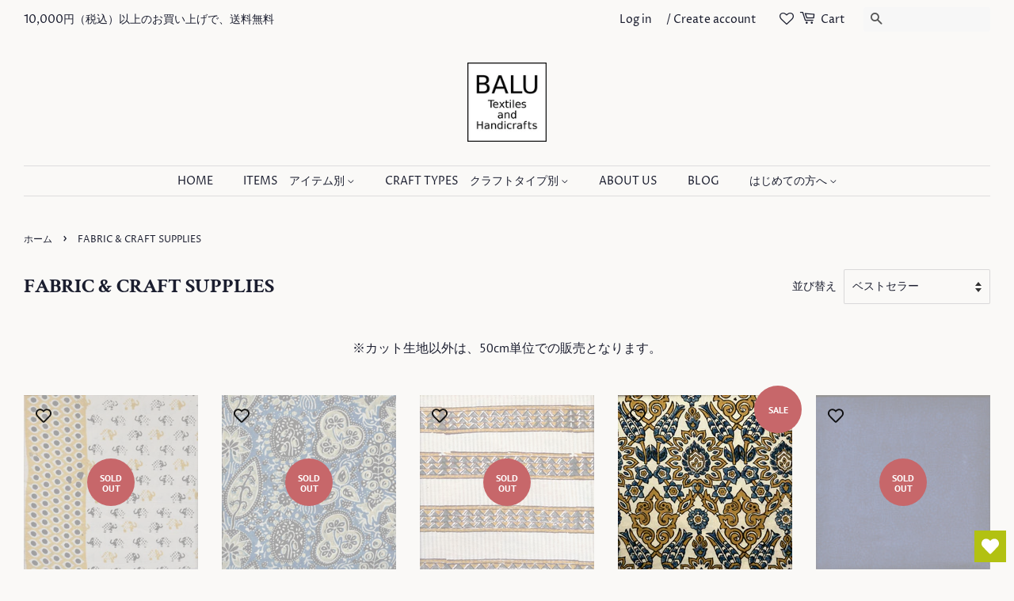

--- FILE ---
content_type: text/html; charset=utf-8
request_url: https://balu-store.com/collections/fabrics
body_size: 33401
content:
<!doctype html>
<html class="no-js" lang="ja">
<head>

  <!-- Basic page needs ================================================== -->
  <meta charset="utf-8">
  <meta http-equiv="X-UA-Compatible" content="IE=edge,chrome=1">

  
  <link rel="shortcut icon" href="//balu-store.com/cdn/shop/files/Fabicon_Shop_Mark_32x32.png?v=1647352802" type="image/png" />
  

  <!-- Title and description ================================================== -->
  <title>
  FABRIC &amp; CRAFT SUPPLIES &ndash; BALU  textiles and handicrafts
  </title>

  
  <meta name="description" content="※カット生地以外は、50cm単位での販売となります。">
  

  <!-- Social meta ================================================== -->
  <!-- /snippets/social-meta-tags.liquid -->




<meta property="og:site_name" content="BALU  textiles and handicrafts">
<meta property="og:url" content="https://balu-store.com/collections/fabrics">
<meta property="og:title" content="FABRIC &amp; CRAFT SUPPLIES">
<meta property="og:type" content="product.group">
<meta property="og:description" content="※カット生地以外は、50cm単位での販売となります。">

<meta property="og:image" content="http://balu-store.com/cdn/shop/collections/image_272b0ee0-4a3f-4676-8da1-8ef9f5b2c685_1200x1200.jpg?v=1704846417">
<meta property="og:image:secure_url" content="https://balu-store.com/cdn/shop/collections/image_272b0ee0-4a3f-4676-8da1-8ef9f5b2c685_1200x1200.jpg?v=1704846417">


<meta name="twitter:card" content="summary_large_image">
<meta name="twitter:title" content="FABRIC &amp; CRAFT SUPPLIES">
<meta name="twitter:description" content="※カット生地以外は、50cm単位での販売となります。">


  <!-- Helpers ================================================== -->
  <link rel="canonical" href="https://balu-store.com/collections/fabrics">
  <meta name="viewport" content="width=device-width,initial-scale=1">
  <meta name="theme-color" content="#c7676a">

  <!-- CSS ================================================== -->
  <link href="//balu-store.com/cdn/shop/t/15/assets/timber.scss.css?v=142220698314752551821759332774" rel="stylesheet" type="text/css" media="all" />
  <link href="//balu-store.com/cdn/shop/t/15/assets/theme.scss.css?v=119416817334462766321759332774" rel="stylesheet" type="text/css" media="all" />
  <style data-shopify>
  :root {
    --color-body-text: #1b1e2f;
    --color-body: #faf9f7;
  }
</style>


  <script>
    window.theme = window.theme || {};

    var theme = {
      strings: {
        addToCart: "カートに追加する",
        soldOut: "Sold Out",
        unavailable: "お取り扱いできません",
        zoomClose: "閉じる (Esc)",
        zoomPrev: "前へ (Left arrow key)",
        zoomNext: "次へ (Right arrow key)",
        addressError: "住所を調べる際にエラーが発生しました",
        addressNoResults: "その住所は見つかりませんでした",
        addressQueryLimit: "Google APIの使用量の制限を超えました。\u003ca href=\"https:\/\/developers.google.com\/maps\/premium\/usage-limits\"\u003eプレミアムプラン\u003c\/a\u003eへのアップグレードをご検討ください。",
        authError: "あなたのGoogle Mapsのアカウント認証で問題が発生しました。"
      },
      settings: {
        // Adding some settings to allow the editor to update correctly when they are changed
        enableWideLayout: true,
        typeAccentTransform: false,
        typeAccentSpacing: false,
        baseFontSize: '16px',
        headerBaseFontSize: '26px',
        accentFontSize: '14px'
      },
      variables: {
        mediaQueryMedium: 'screen and (max-width: 768px)',
        bpSmall: false
      },
      moneyFormat: "¥{{amount_no_decimals}}"
    };theme.breadcrumbs = {
        collection: {
          title: "FABRIC \u0026 CRAFT SUPPLIES",
          link: "https://balu-store.com/collections/fabrics"
        }
      };
      sessionStorage.setItem("breadcrumb", JSON.stringify(theme.breadcrumbs.collection));document.documentElement.className = document.documentElement.className.replace('no-js', 'supports-js');
  </script>

  <!-- Header hook for plugins ================================================== -->
  <script>window.performance && window.performance.mark && window.performance.mark('shopify.content_for_header.start');</script><meta name="facebook-domain-verification" content="2oe7c9cc5suxi7vt5aigrze4ha6j63">
<meta name="facebook-domain-verification" content="67vx7w4tc55wz2r9d04si3iu3ke1zm">
<meta id="shopify-digital-wallet" name="shopify-digital-wallet" content="/54954655899/digital_wallets/dialog">
<meta name="shopify-checkout-api-token" content="a2d95786633a3370fee9242831ece861">
<meta id="in-context-paypal-metadata" data-shop-id="54954655899" data-venmo-supported="false" data-environment="production" data-locale="ja_JP" data-paypal-v4="true" data-currency="JPY">
<link rel="alternate" type="application/atom+xml" title="Feed" href="/collections/fabrics.atom" />
<link rel="next" href="/collections/fabrics?page=2">
<link rel="alternate" type="application/json+oembed" href="https://balu-store.com/collections/fabrics.oembed">
<script async="async" src="/checkouts/internal/preloads.js?locale=ja-JP"></script>
<link rel="preconnect" href="https://shop.app" crossorigin="anonymous">
<script async="async" src="https://shop.app/checkouts/internal/preloads.js?locale=ja-JP&shop_id=54954655899" crossorigin="anonymous"></script>
<script id="apple-pay-shop-capabilities" type="application/json">{"shopId":54954655899,"countryCode":"JP","currencyCode":"JPY","merchantCapabilities":["supports3DS"],"merchantId":"gid:\/\/shopify\/Shop\/54954655899","merchantName":"BALU  textiles and handicrafts","requiredBillingContactFields":["postalAddress","email","phone"],"requiredShippingContactFields":["postalAddress","email","phone"],"shippingType":"shipping","supportedNetworks":["visa","masterCard","amex","jcb","discover"],"total":{"type":"pending","label":"BALU  textiles and handicrafts","amount":"1.00"},"shopifyPaymentsEnabled":true,"supportsSubscriptions":true}</script>
<script id="shopify-features" type="application/json">{"accessToken":"a2d95786633a3370fee9242831ece861","betas":["rich-media-storefront-analytics"],"domain":"balu-store.com","predictiveSearch":false,"shopId":54954655899,"locale":"ja"}</script>
<script>var Shopify = Shopify || {};
Shopify.shop = "balu-textiles-and-handicrafts.myshopify.com";
Shopify.locale = "ja";
Shopify.currency = {"active":"JPY","rate":"1.0"};
Shopify.country = "JP";
Shopify.theme = {"name":"Minimal Vintage　メイン","id":128077922459,"schema_name":"Minimal","schema_version":"12.6.1","theme_store_id":380,"role":"main"};
Shopify.theme.handle = "null";
Shopify.theme.style = {"id":null,"handle":null};
Shopify.cdnHost = "balu-store.com/cdn";
Shopify.routes = Shopify.routes || {};
Shopify.routes.root = "/";</script>
<script type="module">!function(o){(o.Shopify=o.Shopify||{}).modules=!0}(window);</script>
<script>!function(o){function n(){var o=[];function n(){o.push(Array.prototype.slice.apply(arguments))}return n.q=o,n}var t=o.Shopify=o.Shopify||{};t.loadFeatures=n(),t.autoloadFeatures=n()}(window);</script>
<script>
  window.ShopifyPay = window.ShopifyPay || {};
  window.ShopifyPay.apiHost = "shop.app\/pay";
  window.ShopifyPay.redirectState = null;
</script>
<script id="shop-js-analytics" type="application/json">{"pageType":"collection"}</script>
<script defer="defer" async type="module" src="//balu-store.com/cdn/shopifycloud/shop-js/modules/v2/client.init-shop-cart-sync_CHE6QNUr.ja.esm.js"></script>
<script defer="defer" async type="module" src="//balu-store.com/cdn/shopifycloud/shop-js/modules/v2/chunk.common_D98kRh4-.esm.js"></script>
<script defer="defer" async type="module" src="//balu-store.com/cdn/shopifycloud/shop-js/modules/v2/chunk.modal_BNwoMci-.esm.js"></script>
<script type="module">
  await import("//balu-store.com/cdn/shopifycloud/shop-js/modules/v2/client.init-shop-cart-sync_CHE6QNUr.ja.esm.js");
await import("//balu-store.com/cdn/shopifycloud/shop-js/modules/v2/chunk.common_D98kRh4-.esm.js");
await import("//balu-store.com/cdn/shopifycloud/shop-js/modules/v2/chunk.modal_BNwoMci-.esm.js");

  window.Shopify.SignInWithShop?.initShopCartSync?.({"fedCMEnabled":true,"windoidEnabled":true});

</script>
<script>
  window.Shopify = window.Shopify || {};
  if (!window.Shopify.featureAssets) window.Shopify.featureAssets = {};
  window.Shopify.featureAssets['shop-js'] = {"shop-cart-sync":["modules/v2/client.shop-cart-sync_Fn6E0AvD.ja.esm.js","modules/v2/chunk.common_D98kRh4-.esm.js","modules/v2/chunk.modal_BNwoMci-.esm.js"],"init-fed-cm":["modules/v2/client.init-fed-cm_sYFpctDP.ja.esm.js","modules/v2/chunk.common_D98kRh4-.esm.js","modules/v2/chunk.modal_BNwoMci-.esm.js"],"shop-toast-manager":["modules/v2/client.shop-toast-manager_Cm6TtnXd.ja.esm.js","modules/v2/chunk.common_D98kRh4-.esm.js","modules/v2/chunk.modal_BNwoMci-.esm.js"],"init-shop-cart-sync":["modules/v2/client.init-shop-cart-sync_CHE6QNUr.ja.esm.js","modules/v2/chunk.common_D98kRh4-.esm.js","modules/v2/chunk.modal_BNwoMci-.esm.js"],"shop-button":["modules/v2/client.shop-button_CZ95wHjv.ja.esm.js","modules/v2/chunk.common_D98kRh4-.esm.js","modules/v2/chunk.modal_BNwoMci-.esm.js"],"init-windoid":["modules/v2/client.init-windoid_BTB72QS9.ja.esm.js","modules/v2/chunk.common_D98kRh4-.esm.js","modules/v2/chunk.modal_BNwoMci-.esm.js"],"shop-cash-offers":["modules/v2/client.shop-cash-offers_BFHBnhKY.ja.esm.js","modules/v2/chunk.common_D98kRh4-.esm.js","modules/v2/chunk.modal_BNwoMci-.esm.js"],"pay-button":["modules/v2/client.pay-button_DTH50Rzq.ja.esm.js","modules/v2/chunk.common_D98kRh4-.esm.js","modules/v2/chunk.modal_BNwoMci-.esm.js"],"init-customer-accounts":["modules/v2/client.init-customer-accounts_BUGn0cIS.ja.esm.js","modules/v2/client.shop-login-button_B-yi3nMN.ja.esm.js","modules/v2/chunk.common_D98kRh4-.esm.js","modules/v2/chunk.modal_BNwoMci-.esm.js"],"avatar":["modules/v2/client.avatar_BTnouDA3.ja.esm.js"],"checkout-modal":["modules/v2/client.checkout-modal_B9SXRRFG.ja.esm.js","modules/v2/chunk.common_D98kRh4-.esm.js","modules/v2/chunk.modal_BNwoMci-.esm.js"],"init-shop-for-new-customer-accounts":["modules/v2/client.init-shop-for-new-customer-accounts_CoX20XDP.ja.esm.js","modules/v2/client.shop-login-button_B-yi3nMN.ja.esm.js","modules/v2/chunk.common_D98kRh4-.esm.js","modules/v2/chunk.modal_BNwoMci-.esm.js"],"init-customer-accounts-sign-up":["modules/v2/client.init-customer-accounts-sign-up_CSeMJfz-.ja.esm.js","modules/v2/client.shop-login-button_B-yi3nMN.ja.esm.js","modules/v2/chunk.common_D98kRh4-.esm.js","modules/v2/chunk.modal_BNwoMci-.esm.js"],"init-shop-email-lookup-coordinator":["modules/v2/client.init-shop-email-lookup-coordinator_DazyVOqY.ja.esm.js","modules/v2/chunk.common_D98kRh4-.esm.js","modules/v2/chunk.modal_BNwoMci-.esm.js"],"shop-follow-button":["modules/v2/client.shop-follow-button_DjSWKMco.ja.esm.js","modules/v2/chunk.common_D98kRh4-.esm.js","modules/v2/chunk.modal_BNwoMci-.esm.js"],"shop-login-button":["modules/v2/client.shop-login-button_B-yi3nMN.ja.esm.js","modules/v2/chunk.common_D98kRh4-.esm.js","modules/v2/chunk.modal_BNwoMci-.esm.js"],"shop-login":["modules/v2/client.shop-login_BdZnYXk6.ja.esm.js","modules/v2/chunk.common_D98kRh4-.esm.js","modules/v2/chunk.modal_BNwoMci-.esm.js"],"lead-capture":["modules/v2/client.lead-capture_emq1eXKF.ja.esm.js","modules/v2/chunk.common_D98kRh4-.esm.js","modules/v2/chunk.modal_BNwoMci-.esm.js"],"payment-terms":["modules/v2/client.payment-terms_CeWs54sX.ja.esm.js","modules/v2/chunk.common_D98kRh4-.esm.js","modules/v2/chunk.modal_BNwoMci-.esm.js"]};
</script>
<script>(function() {
  var isLoaded = false;
  function asyncLoad() {
    if (isLoaded) return;
    isLoaded = true;
    var urls = ["https:\/\/wishlisthero-assets.revampco.com\/store-front\/bundle2.js?shop=balu-textiles-and-handicrafts.myshopify.com","https:\/\/cdn.nfcube.com\/instafeed-95e5997fe634517410478bd2c8d25365.js?shop=balu-textiles-and-handicrafts.myshopify.com"];
    for (var i = 0; i < urls.length; i++) {
      var s = document.createElement('script');
      s.type = 'text/javascript';
      s.async = true;
      s.src = urls[i];
      var x = document.getElementsByTagName('script')[0];
      x.parentNode.insertBefore(s, x);
    }
  };
  if(window.attachEvent) {
    window.attachEvent('onload', asyncLoad);
  } else {
    window.addEventListener('load', asyncLoad, false);
  }
})();</script>
<script id="__st">var __st={"a":54954655899,"offset":32400,"reqid":"9a54f48b-fc62-478b-9cfa-f546db0557de-1769629082","pageurl":"balu-store.com\/collections\/fabrics","u":"7f3f26980c8a","p":"collection","rtyp":"collection","rid":281933250715};</script>
<script>window.ShopifyPaypalV4VisibilityTracking = true;</script>
<script id="captcha-bootstrap">!function(){'use strict';const t='contact',e='account',n='new_comment',o=[[t,t],['blogs',n],['comments',n],[t,'customer']],c=[[e,'customer_login'],[e,'guest_login'],[e,'recover_customer_password'],[e,'create_customer']],r=t=>t.map((([t,e])=>`form[action*='/${t}']:not([data-nocaptcha='true']) input[name='form_type'][value='${e}']`)).join(','),a=t=>()=>t?[...document.querySelectorAll(t)].map((t=>t.form)):[];function s(){const t=[...o],e=r(t);return a(e)}const i='password',u='form_key',d=['recaptcha-v3-token','g-recaptcha-response','h-captcha-response',i],f=()=>{try{return window.sessionStorage}catch{return}},m='__shopify_v',_=t=>t.elements[u];function p(t,e,n=!1){try{const o=window.sessionStorage,c=JSON.parse(o.getItem(e)),{data:r}=function(t){const{data:e,action:n}=t;return t[m]||n?{data:e,action:n}:{data:t,action:n}}(c);for(const[e,n]of Object.entries(r))t.elements[e]&&(t.elements[e].value=n);n&&o.removeItem(e)}catch(o){console.error('form repopulation failed',{error:o})}}const l='form_type',E='cptcha';function T(t){t.dataset[E]=!0}const w=window,h=w.document,L='Shopify',v='ce_forms',y='captcha';let A=!1;((t,e)=>{const n=(g='f06e6c50-85a8-45c8-87d0-21a2b65856fe',I='https://cdn.shopify.com/shopifycloud/storefront-forms-hcaptcha/ce_storefront_forms_captcha_hcaptcha.v1.5.2.iife.js',D={infoText:'hCaptchaによる保護',privacyText:'プライバシー',termsText:'利用規約'},(t,e,n)=>{const o=w[L][v],c=o.bindForm;if(c)return c(t,g,e,D).then(n);var r;o.q.push([[t,g,e,D],n]),r=I,A||(h.body.append(Object.assign(h.createElement('script'),{id:'captcha-provider',async:!0,src:r})),A=!0)});var g,I,D;w[L]=w[L]||{},w[L][v]=w[L][v]||{},w[L][v].q=[],w[L][y]=w[L][y]||{},w[L][y].protect=function(t,e){n(t,void 0,e),T(t)},Object.freeze(w[L][y]),function(t,e,n,w,h,L){const[v,y,A,g]=function(t,e,n){const i=e?o:[],u=t?c:[],d=[...i,...u],f=r(d),m=r(i),_=r(d.filter((([t,e])=>n.includes(e))));return[a(f),a(m),a(_),s()]}(w,h,L),I=t=>{const e=t.target;return e instanceof HTMLFormElement?e:e&&e.form},D=t=>v().includes(t);t.addEventListener('submit',(t=>{const e=I(t);if(!e)return;const n=D(e)&&!e.dataset.hcaptchaBound&&!e.dataset.recaptchaBound,o=_(e),c=g().includes(e)&&(!o||!o.value);(n||c)&&t.preventDefault(),c&&!n&&(function(t){try{if(!f())return;!function(t){const e=f();if(!e)return;const n=_(t);if(!n)return;const o=n.value;o&&e.removeItem(o)}(t);const e=Array.from(Array(32),(()=>Math.random().toString(36)[2])).join('');!function(t,e){_(t)||t.append(Object.assign(document.createElement('input'),{type:'hidden',name:u})),t.elements[u].value=e}(t,e),function(t,e){const n=f();if(!n)return;const o=[...t.querySelectorAll(`input[type='${i}']`)].map((({name:t})=>t)),c=[...d,...o],r={};for(const[a,s]of new FormData(t).entries())c.includes(a)||(r[a]=s);n.setItem(e,JSON.stringify({[m]:1,action:t.action,data:r}))}(t,e)}catch(e){console.error('failed to persist form',e)}}(e),e.submit())}));const S=(t,e)=>{t&&!t.dataset[E]&&(n(t,e.some((e=>e===t))),T(t))};for(const o of['focusin','change'])t.addEventListener(o,(t=>{const e=I(t);D(e)&&S(e,y())}));const B=e.get('form_key'),M=e.get(l),P=B&&M;t.addEventListener('DOMContentLoaded',(()=>{const t=y();if(P)for(const e of t)e.elements[l].value===M&&p(e,B);[...new Set([...A(),...v().filter((t=>'true'===t.dataset.shopifyCaptcha))])].forEach((e=>S(e,t)))}))}(h,new URLSearchParams(w.location.search),n,t,e,['guest_login'])})(!0,!0)}();</script>
<script integrity="sha256-4kQ18oKyAcykRKYeNunJcIwy7WH5gtpwJnB7kiuLZ1E=" data-source-attribution="shopify.loadfeatures" defer="defer" src="//balu-store.com/cdn/shopifycloud/storefront/assets/storefront/load_feature-a0a9edcb.js" crossorigin="anonymous"></script>
<script crossorigin="anonymous" defer="defer" src="//balu-store.com/cdn/shopifycloud/storefront/assets/shopify_pay/storefront-65b4c6d7.js?v=20250812"></script>
<script data-source-attribution="shopify.dynamic_checkout.dynamic.init">var Shopify=Shopify||{};Shopify.PaymentButton=Shopify.PaymentButton||{isStorefrontPortableWallets:!0,init:function(){window.Shopify.PaymentButton.init=function(){};var t=document.createElement("script");t.src="https://balu-store.com/cdn/shopifycloud/portable-wallets/latest/portable-wallets.ja.js",t.type="module",document.head.appendChild(t)}};
</script>
<script data-source-attribution="shopify.dynamic_checkout.buyer_consent">
  function portableWalletsHideBuyerConsent(e){var t=document.getElementById("shopify-buyer-consent"),n=document.getElementById("shopify-subscription-policy-button");t&&n&&(t.classList.add("hidden"),t.setAttribute("aria-hidden","true"),n.removeEventListener("click",e))}function portableWalletsShowBuyerConsent(e){var t=document.getElementById("shopify-buyer-consent"),n=document.getElementById("shopify-subscription-policy-button");t&&n&&(t.classList.remove("hidden"),t.removeAttribute("aria-hidden"),n.addEventListener("click",e))}window.Shopify?.PaymentButton&&(window.Shopify.PaymentButton.hideBuyerConsent=portableWalletsHideBuyerConsent,window.Shopify.PaymentButton.showBuyerConsent=portableWalletsShowBuyerConsent);
</script>
<script data-source-attribution="shopify.dynamic_checkout.cart.bootstrap">document.addEventListener("DOMContentLoaded",(function(){function t(){return document.querySelector("shopify-accelerated-checkout-cart, shopify-accelerated-checkout")}if(t())Shopify.PaymentButton.init();else{new MutationObserver((function(e,n){t()&&(Shopify.PaymentButton.init(),n.disconnect())})).observe(document.body,{childList:!0,subtree:!0})}}));
</script>
<link id="shopify-accelerated-checkout-styles" rel="stylesheet" media="screen" href="https://balu-store.com/cdn/shopifycloud/portable-wallets/latest/accelerated-checkout-backwards-compat.css" crossorigin="anonymous">
<style id="shopify-accelerated-checkout-cart">
        #shopify-buyer-consent {
  margin-top: 1em;
  display: inline-block;
  width: 100%;
}

#shopify-buyer-consent.hidden {
  display: none;
}

#shopify-subscription-policy-button {
  background: none;
  border: none;
  padding: 0;
  text-decoration: underline;
  font-size: inherit;
  cursor: pointer;
}

#shopify-subscription-policy-button::before {
  box-shadow: none;
}

      </style>

<script>window.performance && window.performance.mark && window.performance.mark('shopify.content_for_header.end');</script>

  <script src="//balu-store.com/cdn/shop/t/15/assets/jquery-2.2.3.min.js?v=58211863146907186831640516212" type="text/javascript"></script>

  <script src="//balu-store.com/cdn/shop/t/15/assets/lazysizes.min.js?v=155223123402716617051640516213" async="async"></script>

  
  

  <script>
  var variantStock = {};
</script>

<!-- Font icon for header icons -->
<link href="https://wishlisthero-assets.revampco.com/safe-icons/css/wishlisthero-icons.css" rel="stylesheet"/>
<!-- Style for floating buttons and others -->
<style type="text/css">
    .wishlisthero-floating {
        position: absolute;
          left: 5px; right: auto;
        top: 5px;
        z-index: 23;
        border-radius: 100%;
    }

    .wishlisthero-floating:hover {
        background-color: rgba(0, 0, 0, 0.05);
    }

    .wishlisthero-floating button {
        font-size: 20px !important;
        width: 40px !important;
        padding: 0.125em 0 0 !important;
    }


.MuiTypography-body2 ,.MuiTypography-body1 ,.MuiTypography-caption ,.MuiTypography-button ,.MuiTypography-h1 ,.MuiTypography-h2 ,.MuiTypography-h3 ,.MuiTypography-h4 ,.MuiTypography-h5 ,.MuiTypography-h6 ,.MuiTypography-subtitle1 ,.MuiTypography-subtitle2 ,.MuiTypography-overline , MuiButton-root{
     font-family: inherit !important; /*Roboto, Helvetica, Arial, sans-serif;*/
}
.MuiTypography-h1 , .MuiTypography-h2 , .MuiTypography-h3 , .MuiTypography-h4 , .MuiTypography-h5 , .MuiTypography-h6 , .MuiButton-root, .MuiCardHeader-title a{
     font-family: ,  !important;
     font-family: "Crimson Text", serif !important;
}

    /****************************************************************************************/
    /* For some theme shared view need some spacing */
    /*
    #wishlist-hero-shared-list-view {
  margin-top: 15px;
  margin-bottom: 15px;
}
#wishlist-hero-shared-list-view h1 {
  padding-left: 5px;
}

#wishlisthero-product-page-button-container {
  padding-top: 15px;
}
*/
    /****************************************************************************************/
    /* #wishlisthero-product-page-button-container button {
  padding-left: 1px !important;
} */
    /****************************************************************************************/
    /* Customize the indicator when wishlist has items AND the normal indicator not working */
    span.wishlist-hero-items-count:not(.wishlist-hero-header-show-count) {
  position: absolute;
  top: -5px;
  right: 2px;
  width: 10px;
  height: 10px;
  background-color: black; 
  background-color: #1b1e2f; 
    border-radius: 100%;
}
  span.wishlist-hero-items-count.wishlist-hero-header-show-count{
       vertical-align: text-bottom;
       margin-right: 5px;
  }
@media screen and (max-width: 768px) {
span.wishlist-hero-items-count:not(.wishlist-hero-header-show-count) {
top: 3px;
right: -3px;
}
  span.wishlist-hero-items-count.wishlist-hero-header-show-count{
       vertical-align: baseline;
  }
} 
</style>
<script>window.wishlisthero_cartDotClasses=['cart-page-link', 'is-visible'];</script>
<script>window.wishlisthero_buttonProdPageClasses=['btn','btn--wide','btn--secondary'];</script>
<script>window.wishlisthero_buttonProdPageFontSize='auto';</script>
 <script type='text/javascript'>try{
   window.WishListHero_setting = {"ButtonColor":"rgba(178, 193, 18, 1)","IconColor":"rgba(255, 255, 255, 1)","IconType":"Heart","ButtonTextBeforeAdding":"お気に入りに追加","ButtonTextAfterAdding":"お気に入りに追加されました","AnimationAfterAddition":"Shake side to side","ButtonTextAddToCart":"カートに入れる","ButtonTextOutOfStock":"OUT OF STOCK","ButtonTextAddAllToCart":"全ての商品をカートに入れる","ButtonTextRemoveAllToCart":"全ての商品をお気に入りから外す","AddedProductNotificationText":"商品がお気に入りに追加されました","AddedProductToCartNotificationText":"商品がカートに追加されました","ViewCartLinkText":"カートを見る","SharePopup_TitleText":"お気に入りリストを共有する","SharePopup_shareBtnText":"共有する","SharePopup_shareHederText":"SNSで共有する","SharePopup_shareCopyText":"または、お気に入りリストのリンクをコピーする","SharePopup_shareCancelBtnText":"キャンセル","SharePopup_shareCopyBtnText":"コピーする","SendEMailPopup_BtnText":"Eメールを送信する","SendEMailPopup_FromText":"From Name","SendEMailPopup_ToText":"To email","SendEMailPopup_BodyText":"Body","SendEMailPopup_SendBtnText":"send","SendEMailPopup_TitleText":"Send My Wislist via Email","AddProductMessageText":"全ての商品をカートに入れますか？","RemoveProductMessageText":"この商品をお気に入りリストから削除してもよろしいですか？","RemoveAllProductMessageText":"全ての商品をお気に入りリストから削除してもよろしいですか？","RemovedProductNotificationText":"商品がお気に入りリストから削除されました","AddAllOutOfStockProductNotificationText":"カートにアイテムを追加する際に問題が発生したようです。しばらくしてからもう一度お試しください","RemovePopupOkText":"OK","RemovePopup_HeaderText":"ARE YOU SURE?","ViewWishlistText":"お気に入りを見る","EmptyWishlistText":"お気に入りに登録されている商品はありません","BuyNowButtonText":"Buy Now","BuyNowButtonColor":"rgb(230, 89, 89)","BuyNowTextButtonColor":"rgb(255, 255, 255)","Wishlist_Title":"お気に入りリスト","WishlistHeaderTitleAlignment":"Center","WishlistProductImageSize":"Large","PriceColor":"rgb(0, 122, 206)","HeaderFontSize":"30","PriceFontSize":"18","ProductNameFontSize":"16","LaunchPointType":"floating_point","DisplayWishlistAs":"popup_window","DisplayButtonAs":"text_with_icon","PopupSize":"md","HideAddToCartButton":false,"NoRedirectAfterAddToCart":false,"DisableGuestCustomer":false,"LoginPopupContent":"Please login to save your wishlist across devices.","LoginPopupLoginBtnText":"Login","LoginPopupContentFontSize":"20","NotificationPopupPosition":"center","WishlistButtonTextColor":"rgba(255, 255, 255, 1)","EnableRemoveFromWishlistAfterAddButtonText":"お気に入りから削除","_id":"622d6901ef5fac5b662660b8","EnableCollection":true,"EnableShare":true,"RemovePowerBy":false,"EnableFBPixel":false,"DisapleApp":false,"FloatPointPossition":"bottom_right","HeartStateToggle":true,"HeaderMenuItemsIndicator":true,"EnableRemoveFromWishlistAfterAdd":true,"CollectionViewAddedToWishlistIconBackgroundColor":"rgba(255, 255, 255, 0)","CollectionViewAddedToWishlistIconColor":"rgba(0, 0, 0, 1)","CollectionViewIconBackgroundColor":"rgba(255, 255, 255, 0)","CollectionViewIconColor":"rgba(0, 0, 0, 1)","CollectionViewIconPlacment":"Left","Shop":"balu-textiles-and-handicrafts.myshopify.com","shop":"balu-textiles-and-handicrafts.myshopify.com","Status":"Active","Plan":"FREE"};  
  }catch(e){ console.error('Error loading config',e); } </script><link href="https://monorail-edge.shopifysvc.com" rel="dns-prefetch">
<script>(function(){if ("sendBeacon" in navigator && "performance" in window) {try {var session_token_from_headers = performance.getEntriesByType('navigation')[0].serverTiming.find(x => x.name == '_s').description;} catch {var session_token_from_headers = undefined;}var session_cookie_matches = document.cookie.match(/_shopify_s=([^;]*)/);var session_token_from_cookie = session_cookie_matches && session_cookie_matches.length === 2 ? session_cookie_matches[1] : "";var session_token = session_token_from_headers || session_token_from_cookie || "";function handle_abandonment_event(e) {var entries = performance.getEntries().filter(function(entry) {return /monorail-edge.shopifysvc.com/.test(entry.name);});if (!window.abandonment_tracked && entries.length === 0) {window.abandonment_tracked = true;var currentMs = Date.now();var navigation_start = performance.timing.navigationStart;var payload = {shop_id: 54954655899,url: window.location.href,navigation_start,duration: currentMs - navigation_start,session_token,page_type: "collection"};window.navigator.sendBeacon("https://monorail-edge.shopifysvc.com/v1/produce", JSON.stringify({schema_id: "online_store_buyer_site_abandonment/1.1",payload: payload,metadata: {event_created_at_ms: currentMs,event_sent_at_ms: currentMs}}));}}window.addEventListener('pagehide', handle_abandonment_event);}}());</script>
<script id="web-pixels-manager-setup">(function e(e,d,r,n,o){if(void 0===o&&(o={}),!Boolean(null===(a=null===(i=window.Shopify)||void 0===i?void 0:i.analytics)||void 0===a?void 0:a.replayQueue)){var i,a;window.Shopify=window.Shopify||{};var t=window.Shopify;t.analytics=t.analytics||{};var s=t.analytics;s.replayQueue=[],s.publish=function(e,d,r){return s.replayQueue.push([e,d,r]),!0};try{self.performance.mark("wpm:start")}catch(e){}var l=function(){var e={modern:/Edge?\/(1{2}[4-9]|1[2-9]\d|[2-9]\d{2}|\d{4,})\.\d+(\.\d+|)|Firefox\/(1{2}[4-9]|1[2-9]\d|[2-9]\d{2}|\d{4,})\.\d+(\.\d+|)|Chrom(ium|e)\/(9{2}|\d{3,})\.\d+(\.\d+|)|(Maci|X1{2}).+ Version\/(15\.\d+|(1[6-9]|[2-9]\d|\d{3,})\.\d+)([,.]\d+|)( \(\w+\)|)( Mobile\/\w+|) Safari\/|Chrome.+OPR\/(9{2}|\d{3,})\.\d+\.\d+|(CPU[ +]OS|iPhone[ +]OS|CPU[ +]iPhone|CPU IPhone OS|CPU iPad OS)[ +]+(15[._]\d+|(1[6-9]|[2-9]\d|\d{3,})[._]\d+)([._]\d+|)|Android:?[ /-](13[3-9]|1[4-9]\d|[2-9]\d{2}|\d{4,})(\.\d+|)(\.\d+|)|Android.+Firefox\/(13[5-9]|1[4-9]\d|[2-9]\d{2}|\d{4,})\.\d+(\.\d+|)|Android.+Chrom(ium|e)\/(13[3-9]|1[4-9]\d|[2-9]\d{2}|\d{4,})\.\d+(\.\d+|)|SamsungBrowser\/([2-9]\d|\d{3,})\.\d+/,legacy:/Edge?\/(1[6-9]|[2-9]\d|\d{3,})\.\d+(\.\d+|)|Firefox\/(5[4-9]|[6-9]\d|\d{3,})\.\d+(\.\d+|)|Chrom(ium|e)\/(5[1-9]|[6-9]\d|\d{3,})\.\d+(\.\d+|)([\d.]+$|.*Safari\/(?![\d.]+ Edge\/[\d.]+$))|(Maci|X1{2}).+ Version\/(10\.\d+|(1[1-9]|[2-9]\d|\d{3,})\.\d+)([,.]\d+|)( \(\w+\)|)( Mobile\/\w+|) Safari\/|Chrome.+OPR\/(3[89]|[4-9]\d|\d{3,})\.\d+\.\d+|(CPU[ +]OS|iPhone[ +]OS|CPU[ +]iPhone|CPU IPhone OS|CPU iPad OS)[ +]+(10[._]\d+|(1[1-9]|[2-9]\d|\d{3,})[._]\d+)([._]\d+|)|Android:?[ /-](13[3-9]|1[4-9]\d|[2-9]\d{2}|\d{4,})(\.\d+|)(\.\d+|)|Mobile Safari.+OPR\/([89]\d|\d{3,})\.\d+\.\d+|Android.+Firefox\/(13[5-9]|1[4-9]\d|[2-9]\d{2}|\d{4,})\.\d+(\.\d+|)|Android.+Chrom(ium|e)\/(13[3-9]|1[4-9]\d|[2-9]\d{2}|\d{4,})\.\d+(\.\d+|)|Android.+(UC? ?Browser|UCWEB|U3)[ /]?(15\.([5-9]|\d{2,})|(1[6-9]|[2-9]\d|\d{3,})\.\d+)\.\d+|SamsungBrowser\/(5\.\d+|([6-9]|\d{2,})\.\d+)|Android.+MQ{2}Browser\/(14(\.(9|\d{2,})|)|(1[5-9]|[2-9]\d|\d{3,})(\.\d+|))(\.\d+|)|K[Aa][Ii]OS\/(3\.\d+|([4-9]|\d{2,})\.\d+)(\.\d+|)/},d=e.modern,r=e.legacy,n=navigator.userAgent;return n.match(d)?"modern":n.match(r)?"legacy":"unknown"}(),u="modern"===l?"modern":"legacy",c=(null!=n?n:{modern:"",legacy:""})[u],f=function(e){return[e.baseUrl,"/wpm","/b",e.hashVersion,"modern"===e.buildTarget?"m":"l",".js"].join("")}({baseUrl:d,hashVersion:r,buildTarget:u}),m=function(e){var d=e.version,r=e.bundleTarget,n=e.surface,o=e.pageUrl,i=e.monorailEndpoint;return{emit:function(e){var a=e.status,t=e.errorMsg,s=(new Date).getTime(),l=JSON.stringify({metadata:{event_sent_at_ms:s},events:[{schema_id:"web_pixels_manager_load/3.1",payload:{version:d,bundle_target:r,page_url:o,status:a,surface:n,error_msg:t},metadata:{event_created_at_ms:s}}]});if(!i)return console&&console.warn&&console.warn("[Web Pixels Manager] No Monorail endpoint provided, skipping logging."),!1;try{return self.navigator.sendBeacon.bind(self.navigator)(i,l)}catch(e){}var u=new XMLHttpRequest;try{return u.open("POST",i,!0),u.setRequestHeader("Content-Type","text/plain"),u.send(l),!0}catch(e){return console&&console.warn&&console.warn("[Web Pixels Manager] Got an unhandled error while logging to Monorail."),!1}}}}({version:r,bundleTarget:l,surface:e.surface,pageUrl:self.location.href,monorailEndpoint:e.monorailEndpoint});try{o.browserTarget=l,function(e){var d=e.src,r=e.async,n=void 0===r||r,o=e.onload,i=e.onerror,a=e.sri,t=e.scriptDataAttributes,s=void 0===t?{}:t,l=document.createElement("script"),u=document.querySelector("head"),c=document.querySelector("body");if(l.async=n,l.src=d,a&&(l.integrity=a,l.crossOrigin="anonymous"),s)for(var f in s)if(Object.prototype.hasOwnProperty.call(s,f))try{l.dataset[f]=s[f]}catch(e){}if(o&&l.addEventListener("load",o),i&&l.addEventListener("error",i),u)u.appendChild(l);else{if(!c)throw new Error("Did not find a head or body element to append the script");c.appendChild(l)}}({src:f,async:!0,onload:function(){if(!function(){var e,d;return Boolean(null===(d=null===(e=window.Shopify)||void 0===e?void 0:e.analytics)||void 0===d?void 0:d.initialized)}()){var d=window.webPixelsManager.init(e)||void 0;if(d){var r=window.Shopify.analytics;r.replayQueue.forEach((function(e){var r=e[0],n=e[1],o=e[2];d.publishCustomEvent(r,n,o)})),r.replayQueue=[],r.publish=d.publishCustomEvent,r.visitor=d.visitor,r.initialized=!0}}},onerror:function(){return m.emit({status:"failed",errorMsg:"".concat(f," has failed to load")})},sri:function(e){var d=/^sha384-[A-Za-z0-9+/=]+$/;return"string"==typeof e&&d.test(e)}(c)?c:"",scriptDataAttributes:o}),m.emit({status:"loading"})}catch(e){m.emit({status:"failed",errorMsg:(null==e?void 0:e.message)||"Unknown error"})}}})({shopId: 54954655899,storefrontBaseUrl: "https://balu-store.com",extensionsBaseUrl: "https://extensions.shopifycdn.com/cdn/shopifycloud/web-pixels-manager",monorailEndpoint: "https://monorail-edge.shopifysvc.com/unstable/produce_batch",surface: "storefront-renderer",enabledBetaFlags: ["2dca8a86"],webPixelsConfigList: [{"id":"259948699","configuration":"{\"pixel_id\":\"1660035411050075\",\"pixel_type\":\"facebook_pixel\",\"metaapp_system_user_token\":\"-\"}","eventPayloadVersion":"v1","runtimeContext":"OPEN","scriptVersion":"ca16bc87fe92b6042fbaa3acc2fbdaa6","type":"APP","apiClientId":2329312,"privacyPurposes":["ANALYTICS","MARKETING","SALE_OF_DATA"],"dataSharingAdjustments":{"protectedCustomerApprovalScopes":["read_customer_address","read_customer_email","read_customer_name","read_customer_personal_data","read_customer_phone"]}},{"id":"shopify-app-pixel","configuration":"{}","eventPayloadVersion":"v1","runtimeContext":"STRICT","scriptVersion":"0450","apiClientId":"shopify-pixel","type":"APP","privacyPurposes":["ANALYTICS","MARKETING"]},{"id":"shopify-custom-pixel","eventPayloadVersion":"v1","runtimeContext":"LAX","scriptVersion":"0450","apiClientId":"shopify-pixel","type":"CUSTOM","privacyPurposes":["ANALYTICS","MARKETING"]}],isMerchantRequest: false,initData: {"shop":{"name":"BALU  textiles and handicrafts","paymentSettings":{"currencyCode":"JPY"},"myshopifyDomain":"balu-textiles-and-handicrafts.myshopify.com","countryCode":"JP","storefrontUrl":"https:\/\/balu-store.com"},"customer":null,"cart":null,"checkout":null,"productVariants":[],"purchasingCompany":null},},"https://balu-store.com/cdn","fcfee988w5aeb613cpc8e4bc33m6693e112",{"modern":"","legacy":""},{"shopId":"54954655899","storefrontBaseUrl":"https:\/\/balu-store.com","extensionBaseUrl":"https:\/\/extensions.shopifycdn.com\/cdn\/shopifycloud\/web-pixels-manager","surface":"storefront-renderer","enabledBetaFlags":"[\"2dca8a86\"]","isMerchantRequest":"false","hashVersion":"fcfee988w5aeb613cpc8e4bc33m6693e112","publish":"custom","events":"[[\"page_viewed\",{}],[\"collection_viewed\",{\"collection\":{\"id\":\"281933250715\",\"title\":\"FABRIC \u0026 CRAFT SUPPLIES\",\"productVariants\":[{\"price\":{\"amount\":1000.0,\"currencyCode\":\"JPY\"},\"product\":{\"title\":\"アジュラク・ ナチュラルダイ・ハンドブロックプリント [50cm] AJRAKH HAND BLOCK PRINT \/ AJ075\",\"vendor\":\"BALU textiles and handicrafts\",\"id\":\"7715759259803\",\"untranslatedTitle\":\"アジュラク・ ナチュラルダイ・ハンドブロックプリント [50cm] AJRAKH HAND BLOCK PRINT \/ AJ075\",\"url\":\"\/products\/%E3%82%A2%E3%82%B8%E3%83%A5%E3%83%A9%E3%82%AF-%E3%83%8A%E3%83%81%E3%83%A5%E3%83%A9%E3%83%AB%E3%83%80%E3%82%A4-%E3%83%8F%E3%83%B3%E3%83%89%E3%83%96%E3%83%AD%E3%83%83%E3%82%AF%E3%83%97%E3%83%AA%E3%83%B3%E3%83%88-50cm-ajrakh-hand-block-print-aj075\",\"type\":\"布・生地\"},\"id\":\"43585905328283\",\"image\":{\"src\":\"\/\/balu-store.com\/cdn\/shop\/files\/5094C6C5-ED1F-4E27-90BE-2B4AF290D0D4_1_105_c.jpg?v=1694865427\"},\"sku\":\"FBB0721AJ075\",\"title\":\"Default Title\",\"untranslatedTitle\":\"Default Title\"},{\"price\":{\"amount\":1000.0,\"currencyCode\":\"JPY\"},\"product\":{\"title\":\"50cm単位　アジュラク・ナチュラルダイ・ハンドブロックプリント  AJRAKH HAND BLOCK PRINT \/ AJ020\",\"vendor\":\"BALU textiles and handicrafts\",\"id\":\"7405998080155\",\"untranslatedTitle\":\"50cm単位　アジュラク・ナチュラルダイ・ハンドブロックプリント  AJRAKH HAND BLOCK PRINT \/ AJ020\",\"url\":\"\/products\/ajrakh-hand-block-print-fbb2010aj20\",\"type\":\"布・生地\"},\"id\":\"42518538977435\",\"image\":{\"src\":\"\/\/balu-store.com\/cdn\/shop\/products\/image_a481f216-6407-420b-8621-a6b259da6d8e.jpg?v=1657505932\"},\"sku\":\"FBB2010AJ020\",\"title\":\"Default Title\",\"untranslatedTitle\":\"Default Title\"},{\"price\":{\"amount\":300.0,\"currencyCode\":\"JPY\"},\"product\":{\"title\":\"バグルー・ハンドブロックプリント BAGRU HAND BLOCK PRINT \u003c20cmカット \/ BG014\u003e\",\"vendor\":\"BALU textiles and handicrafts\",\"id\":\"7782640713883\",\"untranslatedTitle\":\"バグルー・ハンドブロックプリント BAGRU HAND BLOCK PRINT \u003c20cmカット \/ BG014\u003e\",\"url\":\"\/products\/fabric-fbb0621bg014-1\",\"type\":\"布・生地\"},\"id\":\"43791657894043\",\"image\":{\"src\":\"\/\/balu-store.com\/cdn\/shop\/files\/IMG_3702_2.jpg?v=1700288544\"},\"sku\":\"FBB0621BG014\",\"title\":\"Default Title\",\"untranslatedTitle\":\"Default Title\"},{\"price\":{\"amount\":1050.0,\"currencyCode\":\"JPY\"},\"product\":{\"title\":\"50cm単位　アジュラク・ナチュラルダイ・ハンドブロックプリント AJRAKH HAND BLOCK PRINT \/ AJ111\",\"vendor\":\"BALU textiles and handicrafts\",\"id\":\"7734943547547\",\"untranslatedTitle\":\"50cm単位　アジュラク・ナチュラルダイ・ハンドブロックプリント AJRAKH HAND BLOCK PRINT \/ AJ111\",\"url\":\"\/products\/50cm%E5%8D%98%E4%BD%8D-%E3%82%A2%E3%82%B8%E3%83%A5%E3%83%A9%E3%82%AF-%E3%83%8A%E3%83%81%E3%83%A5%E3%83%A9%E3%83%AB%E3%83%80%E3%82%A4-%E3%83%8F%E3%83%B3%E3%83%89%E3%83%96%E3%83%AD%E3%83%83%E3%82%AF%E3%83%97%E3%83%AA%E3%83%B3%E3%83%88-ajrakh-hand-block-print-aj111\",\"type\":\"布・生地\"},\"id\":\"43657640804507\",\"image\":{\"src\":\"\/\/balu-store.com\/cdn\/shop\/files\/IMG_2950.jpg?v=1697366986\"},\"sku\":\"FBB0721AJ111\",\"title\":\"Default Title\",\"untranslatedTitle\":\"Default Title\"},{\"price\":{\"amount\":1000.0,\"currencyCode\":\"JPY\"},\"product\":{\"title\":\"藍色幾何学／アジュラク染め・ ナチュラルダイ [50cm] AJRAKH HAND DYE \/ AJ099\",\"vendor\":\"BALU textiles and handicrafts\",\"id\":\"7734330032283\",\"untranslatedTitle\":\"藍色幾何学／アジュラク染め・ ナチュラルダイ [50cm] AJRAKH HAND DYE \/ AJ099\",\"url\":\"\/products\/%E3%82%A2%E3%82%B8%E3%83%A5%E3%83%A9%E3%82%AF%E3%83%97%E3%83%AA%E3%83%B3%E3%83%88-%E3%83%8A%E3%83%81%E3%83%A5%E3%83%A9%E3%83%AB%E3%83%80%E3%82%A4-50cm-ajrakh-hand-block-print-aj099\",\"type\":\"布・生地\"},\"id\":\"43655269580955\",\"image\":{\"src\":\"\/\/balu-store.com\/cdn\/shop\/files\/95752D14-6654-40FC-A328-B7EC82C2A151.jpg?v=1697239105\"},\"sku\":\"FBB0721AJ099\",\"title\":\"Default Title\",\"untranslatedTitle\":\"Default Title\"},{\"price\":{\"amount\":1000.0,\"currencyCode\":\"JPY\"},\"product\":{\"title\":\"ドットこげ茶／アジュラク・ ナチュラルダイ・ハンドプリント [50cm] AJRAKH HAND DYE \/ AJ096\",\"vendor\":\"BALU textiles and handicrafts\",\"id\":\"7734180053147\",\"untranslatedTitle\":\"ドットこげ茶／アジュラク・ ナチュラルダイ・ハンドプリント [50cm] AJRAKH HAND DYE \/ AJ096\",\"url\":\"\/products\/%E3%82%A2%E3%82%B8%E3%83%A5%E3%83%A9%E3%82%AF-%E3%83%8A%E3%83%81%E3%83%A5%E3%83%A9%E3%83%AB%E3%83%80%E3%82%A4-50cm-ajrakh-hand-dye-aj096\",\"type\":\"布・生地\"},\"id\":\"43654733627547\",\"image\":{\"src\":\"\/\/balu-store.com\/cdn\/shop\/files\/IMG_2448.jpg?v=1697213844\"},\"sku\":\"FBB0721AJ096\",\"title\":\"Default Title\",\"untranslatedTitle\":\"Default Title\"},{\"price\":{\"amount\":1000.0,\"currencyCode\":\"JPY\"},\"product\":{\"title\":\"アジュラク・ ナチュラルダイ・ハンドブロックプリント [50cm] AJRAKH HAND BLOCK PRINT \/ AJ094\",\"vendor\":\"BALU textiles and handicrafts\",\"id\":\"7734172024987\",\"untranslatedTitle\":\"アジュラク・ ナチュラルダイ・ハンドブロックプリント [50cm] AJRAKH HAND BLOCK PRINT \/ AJ094\",\"url\":\"\/products\/%E3%82%A2%E3%82%B8%E3%83%A5%E3%83%A9%E3%82%AF-%E3%83%8A%E3%83%81%E3%83%A5%E3%83%A9%E3%83%AB%E3%83%80%E3%82%A4-%E3%83%8F%E3%83%B3%E3%83%89%E3%83%96%E3%83%AD%E3%83%83%E3%82%AF%E3%83%97%E3%83%AA%E3%83%B3%E3%83%88-50cm-ajrakh-hand-block-print-aj094\",\"type\":\"布・生地\"},\"id\":\"43654655508635\",\"image\":{\"src\":\"\/\/balu-store.com\/cdn\/shop\/files\/DSC0164.jpg?v=1697212684\"},\"sku\":\"FBB0721AJ094\",\"title\":\"Default Title\",\"untranslatedTitle\":\"Default Title\"},{\"price\":{\"amount\":800.0,\"currencyCode\":\"JPY\"},\"product\":{\"title\":\"50cm単位　アジュラク・ナチュラルダイ・ハンドブロックプリント AJRAKH HAND BLOCK PRINT \/ AJ112\",\"vendor\":\"BALU textiles and handicrafts\",\"id\":\"7730791219355\",\"untranslatedTitle\":\"50cm単位　アジュラク・ナチュラルダイ・ハンドブロックプリント AJRAKH HAND BLOCK PRINT \/ AJ112\",\"url\":\"\/products\/50cm%E5%8D%98%E4%BD%8D-%E3%82%A2%E3%82%B8%E3%83%A5%E3%83%A9%E3%82%AF-%E3%83%8A%E3%83%81%E3%83%A5%E3%83%A9%E3%83%AB%E3%83%80%E3%82%A4-%E3%83%8F%E3%83%B3%E3%83%89%E3%83%96%E3%83%AD%E3%83%83%E3%82%AF%E3%83%97%E3%83%AA%E3%83%B3%E3%83%88-ajrakh-hand-block-print-aj089\",\"type\":\"布・生地\"},\"id\":\"43641957449883\",\"image\":{\"src\":\"\/\/balu-store.com\/cdn\/shop\/files\/A05A20BB-1E68-4AA9-A924-2853C88863EC_1_201_a.jpg?v=1696925412\"},\"sku\":\"FBB0721AJ089\",\"title\":\"Default Title\",\"untranslatedTitle\":\"Default Title\"},{\"price\":{\"amount\":980.0,\"currencyCode\":\"JPY\"},\"product\":{\"title\":\"アジュラク・ ナチュラルダイ・ハンドブロックプリント [50cm] AJRAKH HAND BLOCK PRINT \/ AJ081\",\"vendor\":\"BALU textiles and handicrafts\",\"id\":\"7716058792091\",\"untranslatedTitle\":\"アジュラク・ ナチュラルダイ・ハンドブロックプリント [50cm] AJRAKH HAND BLOCK PRINT \/ AJ081\",\"url\":\"\/products\/%E3%82%A2%E3%82%B8%E3%83%A5%E3%83%A9%E3%82%AF-%E3%83%8A%E3%83%81%E3%83%A5%E3%83%A9%E3%83%AB%E3%83%80%E3%82%A4-%E3%83%8F%E3%83%B3%E3%83%89%E3%83%96%E3%83%AD%E3%83%83%E3%82%AF%E3%83%97%E3%83%AA%E3%83%B3%E3%83%88-50cm-ajrakh-hand-block-print-aj080%E3%81%AE%E3%82%B3%E3%83%94%E3%83%BC\",\"type\":\"布・生地\"},\"id\":\"43586927689883\",\"image\":{\"src\":\"\/\/balu-store.com\/cdn\/shop\/files\/135F4042-F90A-41CF-8638-6485149A8858_1_201_a.jpg?v=1694952879\"},\"sku\":\"FBB0721AJ081\",\"title\":\"Default Title\",\"untranslatedTitle\":\"Default Title\"},{\"price\":{\"amount\":1000.0,\"currencyCode\":\"JPY\"},\"product\":{\"title\":\"アジュラク・ ナチュラルダイ・ハンドブロックプリント [50cm] AJRAKH HAND BLOCK PRINT \/ AJ068\",\"vendor\":\"BALU textiles and handicrafts\",\"id\":\"7714543665307\",\"untranslatedTitle\":\"アジュラク・ ナチュラルダイ・ハンドブロックプリント [50cm] AJRAKH HAND BLOCK PRINT \/ AJ068\",\"url\":\"\/products\/%E3%82%A2%E3%82%B8%E3%83%A5%E3%83%A9%E3%82%AF-%E3%83%8A%E3%83%81%E3%83%A5%E3%83%A9%E3%83%AB%E3%83%80%E3%82%A4-%E3%83%8F%E3%83%B3%E3%83%89%E3%83%96%E3%83%AD%E3%83%83%E3%82%AF%E3%83%97%E3%83%AA%E3%83%B3%E3%83%88-50cm-ajrakh-hand-block-print-aj068\",\"type\":\"布・生地\"},\"id\":\"43582106861723\",\"image\":{\"src\":\"\/\/balu-store.com\/cdn\/shop\/files\/184BC3D7-8921-4298-ADC4-DCDA4AF7432A_1_105_c.jpg?v=1694673917\"},\"sku\":\"FBB0721AJ068\",\"title\":\"Default Title\",\"untranslatedTitle\":\"Default Title\"},{\"price\":{\"amount\":1000.0,\"currencyCode\":\"JPY\"},\"product\":{\"title\":\"アジュラク・ ナチュラルダイ・ハンドブロックプリント [50cm] AJRAKH HAND BLOCK PRINT \/ AJ060\",\"vendor\":\"BALU textiles and handicrafts\",\"id\":\"7713136115867\",\"untranslatedTitle\":\"アジュラク・ ナチュラルダイ・ハンドブロックプリント [50cm] AJRAKH HAND BLOCK PRINT \/ AJ060\",\"url\":\"\/products\/%E3%82%A2%E3%82%B8%E3%83%A5%E3%83%A9%E3%82%AF-%E3%83%8A%E3%83%81%E3%83%A5%E3%83%A9%E3%83%AB%E3%83%80%E3%82%A4-%E3%83%8F%E3%83%B3%E3%83%89-%E3%83%96%E3%83%AD%E3%83%83%E3%82%AF%E3%83%97%E3%83%AA%E3%83%B3%E3%83%88-50cm-ajrakh-hand-block-print-aj060\",\"type\":\"布・生地\"},\"id\":\"43577245434011\",\"image\":{\"src\":\"\/\/balu-store.com\/cdn\/shop\/files\/14D24ACD-A677-4DB1-B703-B164A3BFE033_1_105_c.jpg?v=1694349592\"},\"sku\":\"FBB0721AJ060\",\"title\":\"Default Title\",\"untranslatedTitle\":\"Default Title\"},{\"price\":{\"amount\":3000.0,\"currencyCode\":\"JPY\"},\"product\":{\"title\":\"90cmカット　シルクコットン・アジュラク・ナチュラルダイ・ハンドブロックプリント　AJRAKH HAND BLOCK PRINT \/ AJ055\",\"vendor\":\"BALU textiles and handicrafts\",\"id\":\"7412088242331\",\"untranslatedTitle\":\"90cmカット　シルクコットン・アジュラク・ナチュラルダイ・ハンドブロックプリント　AJRAKH HAND BLOCK PRINT \/ AJ055\",\"url\":\"\/products\/ajrakh-hand-block-print-fbb2207aj55\",\"type\":\"布・生地\"},\"id\":\"42547365380251\",\"image\":{\"src\":\"\/\/balu-store.com\/cdn\/shop\/products\/0BF651A7-C389-4126-8780-ED96AFF2D019_1_201_a.jpg?v=1658678742\"},\"sku\":\"FBB0522AJ055\",\"title\":\"Default Title\",\"untranslatedTitle\":\"Default Title\"},{\"price\":{\"amount\":510.0,\"currencyCode\":\"JPY\"},\"product\":{\"title\":\"アジュラク・インディゴ染め・ハンドブロックプリント [50cm] AJRAKH HAND BLOCK PRINT \/ AJ047\",\"vendor\":\"BALU textiles and handicrafts\",\"id\":\"7409698439323\",\"untranslatedTitle\":\"アジュラク・インディゴ染め・ハンドブロックプリント [50cm] AJRAKH HAND BLOCK PRINT \/ AJ047\",\"url\":\"\/products\/ajrakh-hand-block-print-fbb2010aj047\",\"type\":\"布・生地\"},\"id\":\"42536261451931\",\"image\":{\"src\":\"\/\/balu-store.com\/cdn\/shop\/products\/image_b02600ff-0699-4224-910c-d1016da804f2.jpg?v=1658062202\"},\"sku\":\"FBB1020AJ047\",\"title\":\"Default Title\",\"untranslatedTitle\":\"Default Title\"},{\"price\":{\"amount\":650.0,\"currencyCode\":\"JPY\"},\"product\":{\"title\":\"アジュラク・ナチュラルダイ・ハンドブロックプリント [50cm] AJRAKH HAND BLOCK PRINT \/ AJ046\",\"vendor\":\"BALU textiles and handicrafts\",\"id\":\"7409698308251\",\"untranslatedTitle\":\"アジュラク・ナチュラルダイ・ハンドブロックプリント [50cm] AJRAKH HAND BLOCK PRINT \/ AJ046\",\"url\":\"\/products\/ajrakh-hand-block-print-fbb2010aj046\",\"type\":\"布・生地\"},\"id\":\"42536261419163\",\"image\":{\"src\":\"\/\/balu-store.com\/cdn\/shop\/products\/image_2de70f22-ed94-4544-b933-fed0f9979540.jpg?v=1658062135\"},\"sku\":\"FBB1020AJ046\",\"title\":\"Default Title\",\"untranslatedTitle\":\"Default Title\"},{\"price\":{\"amount\":1000.0,\"currencyCode\":\"JPY\"},\"product\":{\"title\":\"アジュラク・ナチュラルダイ・ハンドブロックプリント [50cm] AJRAKH HAND BLOCK PRINT \/ AJ037\",\"vendor\":\"BALU textiles and handicrafts\",\"id\":\"7408754753691\",\"untranslatedTitle\":\"アジュラク・ナチュラルダイ・ハンドブロックプリント [50cm] AJRAKH HAND BLOCK PRINT \/ AJ037\",\"url\":\"\/products\/ajrakh-hand-block-print-fbb2012aj037\",\"type\":\"布・生地\"},\"id\":\"42532448731291\",\"image\":{\"src\":\"\/\/balu-store.com\/cdn\/shop\/products\/image_c9fe9fa7-d664-44fc-afba-59cb66db8d89.jpg?v=1657894967\"},\"sku\":\"FBB2012AJ037\",\"title\":\"Default Title\",\"untranslatedTitle\":\"Default Title\"},{\"price\":{\"amount\":1490.0,\"currencyCode\":\"JPY\"},\"product\":{\"title\":\"アジュラク・ナチュラルダイ・ハンドブロックプリント [50cm] AJRAKH HAND BLOCK PRINT \/ AJ030\",\"vendor\":\"BALU textiles and handicrafts\",\"id\":\"7407536767131\",\"untranslatedTitle\":\"アジュラク・ナチュラルダイ・ハンドブロックプリント [50cm] AJRAKH HAND BLOCK PRINT \/ AJ030\",\"url\":\"\/products\/ajrakh-hand-block-print-fbb2010aj030\",\"type\":\"布・生地\"},\"id\":\"42526667309211\",\"image\":{\"src\":\"\/\/balu-store.com\/cdn\/shop\/products\/image_5c7758f4-1a1a-4465-afa6-c8b0d97eda48.jpg?v=1657849709\"},\"sku\":\"FBB2010AJ030\",\"title\":\"Default Title\",\"untranslatedTitle\":\"Default Title\"},{\"price\":{\"amount\":900.0,\"currencyCode\":\"JPY\"},\"product\":{\"title\":\"アジュラク・ナチュラルダイ・ハンドブロックプリント [50cm] AJRAKH HAND BLOCK PRINT \/ AJ021\",\"vendor\":\"BALU textiles and handicrafts\",\"id\":\"7406097432731\",\"untranslatedTitle\":\"アジュラク・ナチュラルダイ・ハンドブロックプリント [50cm] AJRAKH HAND BLOCK PRINT \/ AJ021\",\"url\":\"\/products\/ajrakh-hand-block-print-fbb2011aj21\",\"type\":\"布・生地\"},\"id\":\"42519396188315\",\"image\":{\"src\":\"\/\/balu-store.com\/cdn\/shop\/products\/image_d6b37a5c-bf59-4b2d-9dcf-ff5d8ee69751.jpg?v=1657505955\"},\"sku\":\"FBB1120AJ021\",\"title\":\"Default Title\",\"untranslatedTitle\":\"Default Title\"},{\"price\":{\"amount\":1000.0,\"currencyCode\":\"JPY\"},\"product\":{\"title\":\"アジュラク・ナチュラルダイ・ハンドブロックプリント [50cm] AJRAKH HAND BLOCK PRINT \/ AJ014\",\"vendor\":\"BALU textiles and handicrafts\",\"id\":\"7405978091675\",\"untranslatedTitle\":\"アジュラク・ナチュラルダイ・ハンドブロックプリント [50cm] AJRAKH HAND BLOCK PRINT \/ AJ014\",\"url\":\"\/products\/ajrakh-hand-block-print-fbb2010aj014\",\"type\":\"布・生地\"},\"id\":\"42518453452955\",\"image\":{\"src\":\"\/\/balu-store.com\/cdn\/shop\/products\/image_f430999f-d28b-4a57-b2a1-dab342db096b.jpg?v=1657460909\"},\"sku\":\"FBB2010AJ014\",\"title\":\"Default Title\",\"untranslatedTitle\":\"Default Title\"},{\"price\":{\"amount\":1000.0,\"currencyCode\":\"JPY\"},\"product\":{\"title\":\"アジュラク・ナチュラルダイ・ハンドブロックプリント [50cm] AJRAKH HAND BLOCK PRINT \/ AJ012\",\"vendor\":\"BALU textiles and handicrafts\",\"id\":\"7405936476315\",\"untranslatedTitle\":\"アジュラク・ナチュラルダイ・ハンドブロックプリント [50cm] AJRAKH HAND BLOCK PRINT \/ AJ012\",\"url\":\"\/products\/ajrakh-hand-block-print-fbb2010aj12\",\"type\":\"布・生地\"},\"id\":\"42518084223131\",\"image\":{\"src\":\"\/\/balu-store.com\/cdn\/shop\/products\/image_d72d3391-71cc-4524-8bbb-4e3ad9b82647.jpg?v=1657460110\"},\"sku\":\"FBB2010AJ012\",\"title\":\"Default Title\",\"untranslatedTitle\":\"Default Title\"},{\"price\":{\"amount\":850.0,\"currencyCode\":\"JPY\"},\"product\":{\"title\":\"バグルー・ハンドブロックプリント BAGRU HAND BLOCK PRINT \u003c販売単位：50cm \/ BG003\u003e\",\"vendor\":\"BALU textiles and handicrafts\",\"id\":\"7226289717403\",\"untranslatedTitle\":\"バグルー・ハンドブロックプリント BAGRU HAND BLOCK PRINT \u003c販売単位：50cm \/ BG003\u003e\",\"url\":\"\/products\/fabric-fbb0621bg003\",\"type\":\"布・生地\"},\"id\":\"41624201101467\",\"image\":{\"src\":\"\/\/balu-store.com\/cdn\/shop\/files\/IMG_2104.jpg?v=1700351304\"},\"sku\":\"FBB0621BG003\",\"title\":\"Default Title\",\"untranslatedTitle\":\"Default Title\"}]}}]]"});</script><script>
  window.ShopifyAnalytics = window.ShopifyAnalytics || {};
  window.ShopifyAnalytics.meta = window.ShopifyAnalytics.meta || {};
  window.ShopifyAnalytics.meta.currency = 'JPY';
  var meta = {"products":[{"id":7715759259803,"gid":"gid:\/\/shopify\/Product\/7715759259803","vendor":"BALU textiles and handicrafts","type":"布・生地","handle":"アジュラク-ナチュラルダイ-ハンドブロックプリント-50cm-ajrakh-hand-block-print-aj075","variants":[{"id":43585905328283,"price":100000,"name":"アジュラク・ ナチュラルダイ・ハンドブロックプリント [50cm] AJRAKH HAND BLOCK PRINT \/ AJ075","public_title":null,"sku":"FBB0721AJ075"}],"remote":false},{"id":7405998080155,"gid":"gid:\/\/shopify\/Product\/7405998080155","vendor":"BALU textiles and handicrafts","type":"布・生地","handle":"ajrakh-hand-block-print-fbb2010aj20","variants":[{"id":42518538977435,"price":100000,"name":"50cm単位　アジュラク・ナチュラルダイ・ハンドブロックプリント  AJRAKH HAND BLOCK PRINT \/ AJ020","public_title":null,"sku":"FBB2010AJ020"}],"remote":false},{"id":7782640713883,"gid":"gid:\/\/shopify\/Product\/7782640713883","vendor":"BALU textiles and handicrafts","type":"布・生地","handle":"fabric-fbb0621bg014-1","variants":[{"id":43791657894043,"price":30000,"name":"バグルー・ハンドブロックプリント BAGRU HAND BLOCK PRINT \u003c20cmカット \/ BG014\u003e","public_title":null,"sku":"FBB0621BG014"}],"remote":false},{"id":7734943547547,"gid":"gid:\/\/shopify\/Product\/7734943547547","vendor":"BALU textiles and handicrafts","type":"布・生地","handle":"50cm単位-アジュラク-ナチュラルダイ-ハンドブロックプリント-ajrakh-hand-block-print-aj111","variants":[{"id":43657640804507,"price":105000,"name":"50cm単位　アジュラク・ナチュラルダイ・ハンドブロックプリント AJRAKH HAND BLOCK PRINT \/ AJ111","public_title":null,"sku":"FBB0721AJ111"}],"remote":false},{"id":7734330032283,"gid":"gid:\/\/shopify\/Product\/7734330032283","vendor":"BALU textiles and handicrafts","type":"布・生地","handle":"アジュラクプリント-ナチュラルダイ-50cm-ajrakh-hand-block-print-aj099","variants":[{"id":43655269580955,"price":100000,"name":"藍色幾何学／アジュラク染め・ ナチュラルダイ [50cm] AJRAKH HAND DYE \/ AJ099","public_title":null,"sku":"FBB0721AJ099"}],"remote":false},{"id":7734180053147,"gid":"gid:\/\/shopify\/Product\/7734180053147","vendor":"BALU textiles and handicrafts","type":"布・生地","handle":"アジュラク-ナチュラルダイ-50cm-ajrakh-hand-dye-aj096","variants":[{"id":43654733627547,"price":100000,"name":"ドットこげ茶／アジュラク・ ナチュラルダイ・ハンドプリント [50cm] AJRAKH HAND DYE \/ AJ096","public_title":null,"sku":"FBB0721AJ096"}],"remote":false},{"id":7734172024987,"gid":"gid:\/\/shopify\/Product\/7734172024987","vendor":"BALU textiles and handicrafts","type":"布・生地","handle":"アジュラク-ナチュラルダイ-ハンドブロックプリント-50cm-ajrakh-hand-block-print-aj094","variants":[{"id":43654655508635,"price":100000,"name":"アジュラク・ ナチュラルダイ・ハンドブロックプリント [50cm] AJRAKH HAND BLOCK PRINT \/ AJ094","public_title":null,"sku":"FBB0721AJ094"}],"remote":false},{"id":7730791219355,"gid":"gid:\/\/shopify\/Product\/7730791219355","vendor":"BALU textiles and handicrafts","type":"布・生地","handle":"50cm単位-アジュラク-ナチュラルダイ-ハンドブロックプリント-ajrakh-hand-block-print-aj089","variants":[{"id":43641957449883,"price":80000,"name":"50cm単位　アジュラク・ナチュラルダイ・ハンドブロックプリント AJRAKH HAND BLOCK PRINT \/ AJ112","public_title":null,"sku":"FBB0721AJ089"}],"remote":false},{"id":7716058792091,"gid":"gid:\/\/shopify\/Product\/7716058792091","vendor":"BALU textiles and handicrafts","type":"布・生地","handle":"アジュラク-ナチュラルダイ-ハンドブロックプリント-50cm-ajrakh-hand-block-print-aj080のコピー","variants":[{"id":43586927689883,"price":98000,"name":"アジュラク・ ナチュラルダイ・ハンドブロックプリント [50cm] AJRAKH HAND BLOCK PRINT \/ AJ081","public_title":null,"sku":"FBB0721AJ081"}],"remote":false},{"id":7714543665307,"gid":"gid:\/\/shopify\/Product\/7714543665307","vendor":"BALU textiles and handicrafts","type":"布・生地","handle":"アジュラク-ナチュラルダイ-ハンドブロックプリント-50cm-ajrakh-hand-block-print-aj068","variants":[{"id":43582106861723,"price":100000,"name":"アジュラク・ ナチュラルダイ・ハンドブロックプリント [50cm] AJRAKH HAND BLOCK PRINT \/ AJ068","public_title":null,"sku":"FBB0721AJ068"}],"remote":false},{"id":7713136115867,"gid":"gid:\/\/shopify\/Product\/7713136115867","vendor":"BALU textiles and handicrafts","type":"布・生地","handle":"アジュラク-ナチュラルダイ-ハンド-ブロックプリント-50cm-ajrakh-hand-block-print-aj060","variants":[{"id":43577245434011,"price":100000,"name":"アジュラク・ ナチュラルダイ・ハンドブロックプリント [50cm] AJRAKH HAND BLOCK PRINT \/ AJ060","public_title":null,"sku":"FBB0721AJ060"}],"remote":false},{"id":7412088242331,"gid":"gid:\/\/shopify\/Product\/7412088242331","vendor":"BALU textiles and handicrafts","type":"布・生地","handle":"ajrakh-hand-block-print-fbb2207aj55","variants":[{"id":42547365380251,"price":300000,"name":"90cmカット　シルクコットン・アジュラク・ナチュラルダイ・ハンドブロックプリント　AJRAKH HAND BLOCK PRINT \/ AJ055","public_title":null,"sku":"FBB0522AJ055"}],"remote":false},{"id":7409698439323,"gid":"gid:\/\/shopify\/Product\/7409698439323","vendor":"BALU textiles and handicrafts","type":"布・生地","handle":"ajrakh-hand-block-print-fbb2010aj047","variants":[{"id":42536261451931,"price":51000,"name":"アジュラク・インディゴ染め・ハンドブロックプリント [50cm] AJRAKH HAND BLOCK PRINT \/ AJ047","public_title":null,"sku":"FBB1020AJ047"}],"remote":false},{"id":7409698308251,"gid":"gid:\/\/shopify\/Product\/7409698308251","vendor":"BALU textiles and handicrafts","type":"布・生地","handle":"ajrakh-hand-block-print-fbb2010aj046","variants":[{"id":42536261419163,"price":65000,"name":"アジュラク・ナチュラルダイ・ハンドブロックプリント [50cm] AJRAKH HAND BLOCK PRINT \/ AJ046","public_title":null,"sku":"FBB1020AJ046"}],"remote":false},{"id":7408754753691,"gid":"gid:\/\/shopify\/Product\/7408754753691","vendor":"BALU textiles and handicrafts","type":"布・生地","handle":"ajrakh-hand-block-print-fbb2012aj037","variants":[{"id":42532448731291,"price":100000,"name":"アジュラク・ナチュラルダイ・ハンドブロックプリント [50cm] AJRAKH HAND BLOCK PRINT \/ AJ037","public_title":null,"sku":"FBB2012AJ037"}],"remote":false},{"id":7407536767131,"gid":"gid:\/\/shopify\/Product\/7407536767131","vendor":"BALU textiles and handicrafts","type":"布・生地","handle":"ajrakh-hand-block-print-fbb2010aj030","variants":[{"id":42526667309211,"price":149000,"name":"アジュラク・ナチュラルダイ・ハンドブロックプリント [50cm] AJRAKH HAND BLOCK PRINT \/ AJ030","public_title":null,"sku":"FBB2010AJ030"}],"remote":false},{"id":7406097432731,"gid":"gid:\/\/shopify\/Product\/7406097432731","vendor":"BALU textiles and handicrafts","type":"布・生地","handle":"ajrakh-hand-block-print-fbb2011aj21","variants":[{"id":42519396188315,"price":90000,"name":"アジュラク・ナチュラルダイ・ハンドブロックプリント [50cm] AJRAKH HAND BLOCK PRINT \/ AJ021","public_title":null,"sku":"FBB1120AJ021"}],"remote":false},{"id":7405978091675,"gid":"gid:\/\/shopify\/Product\/7405978091675","vendor":"BALU textiles and handicrafts","type":"布・生地","handle":"ajrakh-hand-block-print-fbb2010aj014","variants":[{"id":42518453452955,"price":100000,"name":"アジュラク・ナチュラルダイ・ハンドブロックプリント [50cm] AJRAKH HAND BLOCK PRINT \/ AJ014","public_title":null,"sku":"FBB2010AJ014"}],"remote":false},{"id":7405936476315,"gid":"gid:\/\/shopify\/Product\/7405936476315","vendor":"BALU textiles and handicrafts","type":"布・生地","handle":"ajrakh-hand-block-print-fbb2010aj12","variants":[{"id":42518084223131,"price":100000,"name":"アジュラク・ナチュラルダイ・ハンドブロックプリント [50cm] AJRAKH HAND BLOCK PRINT \/ AJ012","public_title":null,"sku":"FBB2010AJ012"}],"remote":false},{"id":7226289717403,"gid":"gid:\/\/shopify\/Product\/7226289717403","vendor":"BALU textiles and handicrafts","type":"布・生地","handle":"fabric-fbb0621bg003","variants":[{"id":41624201101467,"price":85000,"name":"バグルー・ハンドブロックプリント BAGRU HAND BLOCK PRINT \u003c販売単位：50cm \/ BG003\u003e","public_title":null,"sku":"FBB0621BG003"}],"remote":false}],"page":{"pageType":"collection","resourceType":"collection","resourceId":281933250715,"requestId":"9a54f48b-fc62-478b-9cfa-f546db0557de-1769629082"}};
  for (var attr in meta) {
    window.ShopifyAnalytics.meta[attr] = meta[attr];
  }
</script>
<script class="analytics">
  (function () {
    var customDocumentWrite = function(content) {
      var jquery = null;

      if (window.jQuery) {
        jquery = window.jQuery;
      } else if (window.Checkout && window.Checkout.$) {
        jquery = window.Checkout.$;
      }

      if (jquery) {
        jquery('body').append(content);
      }
    };

    var hasLoggedConversion = function(token) {
      if (token) {
        return document.cookie.indexOf('loggedConversion=' + token) !== -1;
      }
      return false;
    }

    var setCookieIfConversion = function(token) {
      if (token) {
        var twoMonthsFromNow = new Date(Date.now());
        twoMonthsFromNow.setMonth(twoMonthsFromNow.getMonth() + 2);

        document.cookie = 'loggedConversion=' + token + '; expires=' + twoMonthsFromNow;
      }
    }

    var trekkie = window.ShopifyAnalytics.lib = window.trekkie = window.trekkie || [];
    if (trekkie.integrations) {
      return;
    }
    trekkie.methods = [
      'identify',
      'page',
      'ready',
      'track',
      'trackForm',
      'trackLink'
    ];
    trekkie.factory = function(method) {
      return function() {
        var args = Array.prototype.slice.call(arguments);
        args.unshift(method);
        trekkie.push(args);
        return trekkie;
      };
    };
    for (var i = 0; i < trekkie.methods.length; i++) {
      var key = trekkie.methods[i];
      trekkie[key] = trekkie.factory(key);
    }
    trekkie.load = function(config) {
      trekkie.config = config || {};
      trekkie.config.initialDocumentCookie = document.cookie;
      var first = document.getElementsByTagName('script')[0];
      var script = document.createElement('script');
      script.type = 'text/javascript';
      script.onerror = function(e) {
        var scriptFallback = document.createElement('script');
        scriptFallback.type = 'text/javascript';
        scriptFallback.onerror = function(error) {
                var Monorail = {
      produce: function produce(monorailDomain, schemaId, payload) {
        var currentMs = new Date().getTime();
        var event = {
          schema_id: schemaId,
          payload: payload,
          metadata: {
            event_created_at_ms: currentMs,
            event_sent_at_ms: currentMs
          }
        };
        return Monorail.sendRequest("https://" + monorailDomain + "/v1/produce", JSON.stringify(event));
      },
      sendRequest: function sendRequest(endpointUrl, payload) {
        // Try the sendBeacon API
        if (window && window.navigator && typeof window.navigator.sendBeacon === 'function' && typeof window.Blob === 'function' && !Monorail.isIos12()) {
          var blobData = new window.Blob([payload], {
            type: 'text/plain'
          });

          if (window.navigator.sendBeacon(endpointUrl, blobData)) {
            return true;
          } // sendBeacon was not successful

        } // XHR beacon

        var xhr = new XMLHttpRequest();

        try {
          xhr.open('POST', endpointUrl);
          xhr.setRequestHeader('Content-Type', 'text/plain');
          xhr.send(payload);
        } catch (e) {
          console.log(e);
        }

        return false;
      },
      isIos12: function isIos12() {
        return window.navigator.userAgent.lastIndexOf('iPhone; CPU iPhone OS 12_') !== -1 || window.navigator.userAgent.lastIndexOf('iPad; CPU OS 12_') !== -1;
      }
    };
    Monorail.produce('monorail-edge.shopifysvc.com',
      'trekkie_storefront_load_errors/1.1',
      {shop_id: 54954655899,
      theme_id: 128077922459,
      app_name: "storefront",
      context_url: window.location.href,
      source_url: "//balu-store.com/cdn/s/trekkie.storefront.a804e9514e4efded663580eddd6991fcc12b5451.min.js"});

        };
        scriptFallback.async = true;
        scriptFallback.src = '//balu-store.com/cdn/s/trekkie.storefront.a804e9514e4efded663580eddd6991fcc12b5451.min.js';
        first.parentNode.insertBefore(scriptFallback, first);
      };
      script.async = true;
      script.src = '//balu-store.com/cdn/s/trekkie.storefront.a804e9514e4efded663580eddd6991fcc12b5451.min.js';
      first.parentNode.insertBefore(script, first);
    };
    trekkie.load(
      {"Trekkie":{"appName":"storefront","development":false,"defaultAttributes":{"shopId":54954655899,"isMerchantRequest":null,"themeId":128077922459,"themeCityHash":"4957940221085010805","contentLanguage":"ja","currency":"JPY","eventMetadataId":"00f76a59-3581-42be-a3a3-441645c6f0ea"},"isServerSideCookieWritingEnabled":true,"monorailRegion":"shop_domain","enabledBetaFlags":["65f19447","b5387b81"]},"Session Attribution":{},"S2S":{"facebookCapiEnabled":false,"source":"trekkie-storefront-renderer","apiClientId":580111}}
    );

    var loaded = false;
    trekkie.ready(function() {
      if (loaded) return;
      loaded = true;

      window.ShopifyAnalytics.lib = window.trekkie;

      var originalDocumentWrite = document.write;
      document.write = customDocumentWrite;
      try { window.ShopifyAnalytics.merchantGoogleAnalytics.call(this); } catch(error) {};
      document.write = originalDocumentWrite;

      window.ShopifyAnalytics.lib.page(null,{"pageType":"collection","resourceType":"collection","resourceId":281933250715,"requestId":"9a54f48b-fc62-478b-9cfa-f546db0557de-1769629082","shopifyEmitted":true});

      var match = window.location.pathname.match(/checkouts\/(.+)\/(thank_you|post_purchase)/)
      var token = match? match[1]: undefined;
      if (!hasLoggedConversion(token)) {
        setCookieIfConversion(token);
        window.ShopifyAnalytics.lib.track("Viewed Product Category",{"currency":"JPY","category":"Collection: fabrics","collectionName":"fabrics","collectionId":281933250715,"nonInteraction":true},undefined,undefined,{"shopifyEmitted":true});
      }
    });


        var eventsListenerScript = document.createElement('script');
        eventsListenerScript.async = true;
        eventsListenerScript.src = "//balu-store.com/cdn/shopifycloud/storefront/assets/shop_events_listener-3da45d37.js";
        document.getElementsByTagName('head')[0].appendChild(eventsListenerScript);

})();</script>
<script
  defer
  src="https://balu-store.com/cdn/shopifycloud/perf-kit/shopify-perf-kit-3.1.0.min.js"
  data-application="storefront-renderer"
  data-shop-id="54954655899"
  data-render-region="gcp-us-east1"
  data-page-type="collection"
  data-theme-instance-id="128077922459"
  data-theme-name="Minimal"
  data-theme-version="12.6.1"
  data-monorail-region="shop_domain"
  data-resource-timing-sampling-rate="10"
  data-shs="true"
  data-shs-beacon="true"
  data-shs-export-with-fetch="true"
  data-shs-logs-sample-rate="1"
  data-shs-beacon-endpoint="https://balu-store.com/api/collect"
></script>
</head>

<body id="fabric-amp-craft-supplies" class="template-collection">

  <div id="shopify-section-header" class="shopify-section"><style>
  .logo__image-wrapper {
    max-width: 100px;
  }
  /*================= If logo is above navigation ================== */
  
    .site-nav {
      
        border-top: 1px solid #dddddd;
        border-bottom: 1px solid #dddddd;
      
      margin-top: 30px;
    }

    
      .logo__image-wrapper {
        margin: 0 auto;
      }
    
  

  /*============ If logo is on the same line as navigation ============ */
  


  
</style>

<div data-section-id="header" data-section-type="header-section">
  <div class="header-bar">
    <div class="wrapper medium-down--hide">
      <div class="post-large--display-table">

        
          <div class="header-bar__left post-large--display-table-cell">

            

            

            
              <div class="header-bar__module header-bar__message">
                
                  <a href="/pages/%E6%B3%A8%E6%84%8F%E4%BA%8B%E9%A0%85-%E3%81%8A%E8%B2%B7%E3%81%84%E7%89%A9%E3%81%AE%E6%9D%A1%E4%BB%B6">
                
                  10,000円（税込）以上のお買い上げで、送料無料
                
                  </a>
                
              </div>
            

          </div>
        

        <div class="header-bar__right post-large--display-table-cell">

          
            <ul class="header-bar__module header-bar__module--list">
              
                <li>
                  <a href="/account/login" id="customer_login_link">Log in</a>
                </li>
                <li></li>
                <li>
                  <a href="/account/register" id="customer_register_link">/ Create account</a>
                </li>
              
            </ul>
          

          <div class="header-bar__module">
            <span class="header-bar__sep" aria-hidden="true"></span>
            



<!-- Wishlist Hero Header Icon -->
 <a class="site-header__icon site-header__link wishlist-hero-header-icon wishlist-hero-header-show-count" href="#hero-wishlist" >
    <i aria-hidden="true" class="wlh-icon-heart-empty wlh-Icon" focusable="false" role="presentation" style="font-size: 1.3em;font-weight:900;padding-top: 3px;color:inherit;"></i>
</a> 
<!-- end --><a href="/cart" class="cart-page-link">
              <span class="icon icon-cart header-bar__cart-icon" aria-hidden="true"></span>
            </a>
          </div>

          <div class="header-bar__module">
            <a href="/cart" class="cart-page-link">
              Cart
              <span class="cart-count header-bar__cart-count hidden-count">0</span>
            </a>
          </div>

          
            
              <div class="header-bar__module header-bar__search">
                


  <form action="/search" method="get" class="header-bar__search-form clearfix" role="search">
    
    <button type="submit" class="btn btn--search icon-fallback-text header-bar__search-submit">
      <span class="icon icon-search" aria-hidden="true"></span>
      <span class="fallback-text">検索する</span>
    </button>
    <input type="search" name="q" value="" aria-label="" class="header-bar__search-input" placeholder="">
  </form>


              </div>
            
          

        </div>
      </div>
    </div>

    <div class="wrapper post-large--hide announcement-bar--mobile">
      
        
          <a href="/pages/%E6%B3%A8%E6%84%8F%E4%BA%8B%E9%A0%85-%E3%81%8A%E8%B2%B7%E3%81%84%E7%89%A9%E3%81%AE%E6%9D%A1%E4%BB%B6">
        
          <span>10,000円（税込）以上のお買い上げで、送料無料</span>
        
          </a>
        
      
    </div>

    <div class="wrapper post-large--hide">
      
        <button type="button" class="mobile-nav-trigger" id="MobileNavTrigger" aria-controls="MobileNav" aria-expanded="false">
          <span class="icon icon-hamburger" aria-hidden="true"></span>
          Menu
        </button>
      
      <a href="/cart" class="cart-page-link mobile-cart-page-link">
        <span class="icon icon-cart header-bar__cart-icon" aria-hidden="true"></span>
        Cart <span class="cart-count hidden-count">0</span>
      </a>


<!-- Wishlist Hero Header Icon -->
 <a class="site-header__icon site-header__link wishlist-hero-header-icon wishlist-hero-header-show-count mobile-cart-page-link" href="#hero-wishlist" style="margin-right:5px" >
    <i aria-hidden="true" class="wlh-icon-heart-empty wlh-Icon" focusable="false" role="presentation" style="font-size: 1.3em;font-weight:900;padding-top: 3px;color:inherit;"></i>
</a>

<!-- end -->
    </div>
    <nav role="navigation">
  <ul id="MobileNav" class="mobile-nav post-large--hide">
    
      
        <li class="mobile-nav__link">
          <a
            href="/"
            class="mobile-nav"
            >
            HOME
          </a>
        </li>
      
    
      
        
        <li class="mobile-nav__link" aria-haspopup="true">
          <a
            href="/"
            class="mobile-nav__sublist-trigger"
            aria-controls="MobileNav-Parent-2"
            aria-expanded="false">
            ITEMS　アイテム別
            <span class="icon-fallback-text mobile-nav__sublist-expand" aria-hidden="true">
  <span class="icon icon-plus" aria-hidden="true"></span>
  <span class="fallback-text">+</span>
</span>
<span class="icon-fallback-text mobile-nav__sublist-contract" aria-hidden="true">
  <span class="icon icon-minus" aria-hidden="true"></span>
  <span class="fallback-text">-</span>
</span>

          </a>
          <ul
            id="MobileNav-Parent-2"
            class="mobile-nav__sublist">
            
            
              
                <li class="mobile-nav__sublist-link">
                  <a
                    href="/collections/all"
                    >
                    ALL　すべてを表示
                  </a>
                </li>
              
            
              
                
                <li class="mobile-nav__sublist-link">
                  <a
                    href="/collections/stoles-scarves"
                    class="mobile-nav__sublist-trigger"
                    aria-controls="MobileNav-Child-2-2"
                    aria-expanded="false"
                    >
                    WEAR 服
                    <span class="icon-fallback-text mobile-nav__sublist-expand" aria-hidden="true">
  <span class="icon icon-plus" aria-hidden="true"></span>
  <span class="fallback-text">+</span>
</span>
<span class="icon-fallback-text mobile-nav__sublist-contract" aria-hidden="true">
  <span class="icon icon-minus" aria-hidden="true"></span>
  <span class="fallback-text">-</span>
</span>

                  </a>
                  <ul
                    id="MobileNav-Child-2-2"
                    class="mobile-nav__sublist mobile-nav__sublist--grandchilds">
                    
                      <li class="mobile-nav__sublist-link">
                        <a
                          href="/collections/tops-dresses"
                          >
                          ALL
                        </a>
                      </li>
                    
                      <li class="mobile-nav__sublist-link">
                        <a
                          href="/collections/dress"
                          >
                          Dress ワンピース
                        </a>
                      </li>
                    
                      <li class="mobile-nav__sublist-link">
                        <a
                          href="/collections/tops"
                          >
                          TOPS トップス
                        </a>
                      </li>
                    
                      <li class="mobile-nav__sublist-link">
                        <a
                          href="/collections/bottoms"
                          >
                          BOTTOMS ボトムス
                        </a>
                      </li>
                    
                  </ul>
                </li>
              
            
              
                
                <li class="mobile-nav__sublist-link">
                  <a
                    href="/collections/turban"
                    class="mobile-nav__sublist-trigger"
                    aria-controls="MobileNav-Child-2-3"
                    aria-expanded="false"
                    >
                    ACCESSORIES　服飾雑貨
                    <span class="icon-fallback-text mobile-nav__sublist-expand" aria-hidden="true">
  <span class="icon icon-plus" aria-hidden="true"></span>
  <span class="fallback-text">+</span>
</span>
<span class="icon-fallback-text mobile-nav__sublist-contract" aria-hidden="true">
  <span class="icon icon-minus" aria-hidden="true"></span>
  <span class="fallback-text">-</span>
</span>

                  </a>
                  <ul
                    id="MobileNav-Child-2-3"
                    class="mobile-nav__sublist mobile-nav__sublist--grandchilds">
                    
                      <li class="mobile-nav__sublist-link">
                        <a
                          href="/collections/turban"
                          >
                          ALL
                        </a>
                      </li>
                    
                      <li class="mobile-nav__sublist-link">
                        <a
                          href="/collections/stoles"
                          >
                          STOLES &amp; SHAWLS ストール
                        </a>
                      </li>
                    
                      <li class="mobile-nav__sublist-link">
                        <a
                          href="/collections/turban-1"
                          >
                          HAIR ACCESSORRIES ヘアアクセサリー
                        </a>
                      </li>
                    
                      <li class="mobile-nav__sublist-link">
                        <a
                          href="/collections/foot-wears"
                          >
                          FOOT WEARS サンダル
                        </a>
                      </li>
                    
                      <li class="mobile-nav__sublist-link">
                        <a
                          href="/collections/bandanas-scarfs"
                          >
                          SQUARE FABRICS 四角い布たち
                        </a>
                      </li>
                    
                  </ul>
                </li>
              
            
              
                
                <li class="mobile-nav__sublist-link">
                  <a
                    href="/collections/bags-pouch"
                    class="mobile-nav__sublist-trigger"
                    aria-controls="MobileNav-Child-2-4"
                    aria-expanded="false"
                    >
                    BAGS &amp; POUCHES　袋物
                    <span class="icon-fallback-text mobile-nav__sublist-expand" aria-hidden="true">
  <span class="icon icon-plus" aria-hidden="true"></span>
  <span class="fallback-text">+</span>
</span>
<span class="icon-fallback-text mobile-nav__sublist-contract" aria-hidden="true">
  <span class="icon icon-minus" aria-hidden="true"></span>
  <span class="fallback-text">-</span>
</span>

                  </a>
                  <ul
                    id="MobileNav-Child-2-4"
                    class="mobile-nav__sublist mobile-nav__sublist--grandchilds">
                    
                      <li class="mobile-nav__sublist-link">
                        <a
                          href="/collections/bags-pouch"
                          >
                          ALL
                        </a>
                      </li>
                    
                      <li class="mobile-nav__sublist-link">
                        <a
                          href="/collections/bags-2"
                          >
                          BAGS 袋物
                        </a>
                      </li>
                    
                      <li class="mobile-nav__sublist-link">
                        <a
                          href="/collections/pouches"
                          >
                          POUCHES ポーチ
                        </a>
                      </li>
                    
                  </ul>
                </li>
              
            
              
                
                <li class="mobile-nav__sublist-link">
                  <a
                    href="/collections/handkerchief"
                    class="mobile-nav__sublist-trigger"
                    aria-controls="MobileNav-Child-2-5"
                    aria-expanded="false"
                    >
                    HAND WEAVING TOWELS　手織りタオル
                    <span class="icon-fallback-text mobile-nav__sublist-expand" aria-hidden="true">
  <span class="icon icon-plus" aria-hidden="true"></span>
  <span class="fallback-text">+</span>
</span>
<span class="icon-fallback-text mobile-nav__sublist-contract" aria-hidden="true">
  <span class="icon icon-minus" aria-hidden="true"></span>
  <span class="fallback-text">-</span>
</span>

                  </a>
                  <ul
                    id="MobileNav-Child-2-5"
                    class="mobile-nav__sublist mobile-nav__sublist--grandchilds">
                    
                      <li class="mobile-nav__sublist-link">
                        <a
                          href="/collections/handkerchief"
                          >
                          KHADI TOWELS &amp; HANDKERCHIEFS 手織タオル＆ハンカチ
                        </a>
                      </li>
                    
                  </ul>
                </li>
              
            
              
                
                <li class="mobile-nav__sublist-link">
                  <a
                    href="/collections/bed-quilts"
                    class="mobile-nav__sublist-trigger"
                    aria-controls="MobileNav-Child-2-6"
                    aria-expanded="false"
                    >
                     BEDDING &amp; CUSHIONS　寝具＆クッション
                    <span class="icon-fallback-text mobile-nav__sublist-expand" aria-hidden="true">
  <span class="icon icon-plus" aria-hidden="true"></span>
  <span class="fallback-text">+</span>
</span>
<span class="icon-fallback-text mobile-nav__sublist-contract" aria-hidden="true">
  <span class="icon icon-minus" aria-hidden="true"></span>
  <span class="fallback-text">-</span>
</span>

                  </a>
                  <ul
                    id="MobileNav-Child-2-6"
                    class="mobile-nav__sublist mobile-nav__sublist--grandchilds">
                    
                      <li class="mobile-nav__sublist-link">
                        <a
                          href="/collections/bed-quilts"
                          >
                          ALL
                        </a>
                      </li>
                    
                      <li class="mobile-nav__sublist-link">
                        <a
                          href="/collections/quiltket"
                          >
                          COMFORTERS 布団
                        </a>
                      </li>
                    
                      <li class="mobile-nav__sublist-link">
                        <a
                          href="/collections/bed-covers"
                          >
                          BED COVERS &amp; BED SHEETS ベッドカバー&amp;シーツ
                        </a>
                      </li>
                    
                      <li class="mobile-nav__sublist-link">
                        <a
                          href="/collections/cushion"
                          >
                          CUSHIONS &amp; CUSHION COVERS クッション&amp;カバー
                        </a>
                      </li>
                    
                  </ul>
                </li>
              
            
              
                
                <li class="mobile-nav__sublist-link">
                  <a
                    href="/collections/kitchen-items"
                    class="mobile-nav__sublist-trigger"
                    aria-controls="MobileNav-Child-2-7"
                    aria-expanded="false"
                    >
                    KITCHEN ITEMS　台所用品
                    <span class="icon-fallback-text mobile-nav__sublist-expand" aria-hidden="true">
  <span class="icon icon-plus" aria-hidden="true"></span>
  <span class="fallback-text">+</span>
</span>
<span class="icon-fallback-text mobile-nav__sublist-contract" aria-hidden="true">
  <span class="icon icon-minus" aria-hidden="true"></span>
  <span class="fallback-text">-</span>
</span>

                  </a>
                  <ul
                    id="MobileNav-Child-2-7"
                    class="mobile-nav__sublist mobile-nav__sublist--grandchilds">
                    
                      <li class="mobile-nav__sublist-link">
                        <a
                          href="/collections/kitchen-items"
                          >
                          TABLE ITEMS テーブル用品
                        </a>
                      </li>
                    
                  </ul>
                </li>
              
            
              
                
                <li class="mobile-nav__sublist-link">
                  <a
                    href="/collections/home-decoration"
                    class="mobile-nav__sublist-trigger"
                    aria-controls="MobileNav-Child-2-8"
                    aria-expanded="false"
                    >
                    HOME DECORATION　家を彩る
                    <span class="icon-fallback-text mobile-nav__sublist-expand" aria-hidden="true">
  <span class="icon icon-plus" aria-hidden="true"></span>
  <span class="fallback-text">+</span>
</span>
<span class="icon-fallback-text mobile-nav__sublist-contract" aria-hidden="true">
  <span class="icon icon-minus" aria-hidden="true"></span>
  <span class="fallback-text">-</span>
</span>

                  </a>
                  <ul
                    id="MobileNav-Child-2-8"
                    class="mobile-nav__sublist mobile-nav__sublist--grandchilds">
                    
                      <li class="mobile-nav__sublist-link">
                        <a
                          href="/collections/bells"
                          >
                          COPPER BELLS　遊牧民のベル
                        </a>
                      </li>
                    
                  </ul>
                </li>
              
            
              
                
                <li class="mobile-nav__sublist-link">
                  <a
                    href="/collections/baby-children"
                    class="mobile-nav__sublist-trigger"
                    aria-controls="MobileNav-Child-2-9"
                    aria-expanded="false"
                    >
                    BABY &amp; KID PRODUCTS　ベビー＆キッズ
                    <span class="icon-fallback-text mobile-nav__sublist-expand" aria-hidden="true">
  <span class="icon icon-plus" aria-hidden="true"></span>
  <span class="fallback-text">+</span>
</span>
<span class="icon-fallback-text mobile-nav__sublist-contract" aria-hidden="true">
  <span class="icon icon-minus" aria-hidden="true"></span>
  <span class="fallback-text">-</span>
</span>

                  </a>
                  <ul
                    id="MobileNav-Child-2-9"
                    class="mobile-nav__sublist mobile-nav__sublist--grandchilds">
                    
                      <li class="mobile-nav__sublist-link">
                        <a
                          href="/collections/baby-children"
                          >
                          BABY &amp; KID PRODUCTS　ベビー&amp;キッズ アイテム
                        </a>
                      </li>
                    
                  </ul>
                </li>
              
            
              
                
                <li class="mobile-nav__sublist-link">
                  <a
                    href="/collections/fabrics"
                    class="mobile-nav__sublist-trigger"
                    aria-controls="MobileNav-Child-2-10"
                    aria-expanded="false"
                    >
                    FABRICS &amp; CRAFT SUPPLIES　布•クラフト材料
                    <span class="icon-fallback-text mobile-nav__sublist-expand" aria-hidden="true">
  <span class="icon icon-plus" aria-hidden="true"></span>
  <span class="fallback-text">+</span>
</span>
<span class="icon-fallback-text mobile-nav__sublist-contract" aria-hidden="true">
  <span class="icon icon-minus" aria-hidden="true"></span>
  <span class="fallback-text">-</span>
</span>

                  </a>
                  <ul
                    id="MobileNav-Child-2-10"
                    class="mobile-nav__sublist mobile-nav__sublist--grandchilds">
                    
                      <li class="mobile-nav__sublist-link">
                        <a
                          href="/collections/craft-supplies"
                          >
                          ALL
                        </a>
                      </li>
                    
                      <li class="mobile-nav__sublist-link">
                        <a
                          href="/collections/embroideries-supplies"
                          >
                          EMBROIDERED FABRICS 刺繍された布
                        </a>
                      </li>
                    
                      <li class="mobile-nav__sublist-link">
                        <a
                          href="/collections/block-printing/FABRIC"
                          >
                          BLOCK PRINTED FABRICS ブロックプリント生地
                        </a>
                      </li>
                    
                      <li class="mobile-nav__sublist-link">
                        <a
                          href="/collections/buttons"
                          >
                          BUTTONS ボタン
                        </a>
                      </li>
                    
                      <li class="mobile-nav__sublist-link">
                        <a
                          href="/collections/khadi"
                          >
                          KHADI etc  その他の布（カディなど）
                        </a>
                      </li>
                    
                  </ul>
                </li>
              
            
          </ul>
        </li>
      
    
      
        
        <li class="mobile-nav__link" aria-haspopup="true">
          <a
            href="/search"
            class="mobile-nav__sublist-trigger"
            aria-controls="MobileNav-Parent-3"
            aria-expanded="false">
            CRAFT TYPES　クラフトタイプ別
            <span class="icon-fallback-text mobile-nav__sublist-expand" aria-hidden="true">
  <span class="icon icon-plus" aria-hidden="true"></span>
  <span class="fallback-text">+</span>
</span>
<span class="icon-fallback-text mobile-nav__sublist-contract" aria-hidden="true">
  <span class="icon icon-minus" aria-hidden="true"></span>
  <span class="fallback-text">-</span>
</span>

          </a>
          <ul
            id="MobileNav-Parent-3"
            class="mobile-nav__sublist">
            
            
              
                
                <li class="mobile-nav__sublist-link">
                  <a
                    href="/collections/khadi"
                    class="mobile-nav__sublist-trigger"
                    aria-controls="MobileNav-Child-3-1"
                    aria-expanded="false"
                    >
                    KHADI　手織り布・カディ
                    <span class="icon-fallback-text mobile-nav__sublist-expand" aria-hidden="true">
  <span class="icon icon-plus" aria-hidden="true"></span>
  <span class="fallback-text">+</span>
</span>
<span class="icon-fallback-text mobile-nav__sublist-contract" aria-hidden="true">
  <span class="icon icon-minus" aria-hidden="true"></span>
  <span class="fallback-text">-</span>
</span>

                  </a>
                  <ul
                    id="MobileNav-Child-3-1"
                    class="mobile-nav__sublist mobile-nav__sublist--grandchilds">
                    
                      <li class="mobile-nav__sublist-link">
                        <a
                          href="/collections/%E3%81%9D%E3%81%AE%E4%BB%96khadi"
                          >
                          KHADI おしゃれのカディ
                        </a>
                      </li>
                    
                      <li class="mobile-nav__sublist-link">
                        <a
                          href="/collections/khadi-%E7%94%9F%E6%B4%BB%E3%81%AE%E4%B8%AD%E3%81%AE%E3%82%AB%E3%83%87%E3%82%A3"
                          >
                          KHADI 生活の中のカディ
                        </a>
                      </li>
                    
                      <li class="mobile-nav__sublist-link">
                        <a
                          href="/products/stole-khadi-ack2003be01"
                          >
                          JAMDANI ジャムダニ織
                        </a>
                      </li>
                    
                      <li class="mobile-nav__sublist-link">
                        <a
                          href="/collections/kala-cotton"
                          >
                          KALA COTTON カラコットン
                        </a>
                      </li>
                    
                  </ul>
                </li>
              
            
              
                
                <li class="mobile-nav__sublist-link">
                  <a
                    href="/search"
                    class="mobile-nav__sublist-trigger"
                    aria-controls="MobileNav-Child-3-2"
                    aria-expanded="false"
                    >
                    BLOCK PRINT ブロックプリント
                    <span class="icon-fallback-text mobile-nav__sublist-expand" aria-hidden="true">
  <span class="icon icon-plus" aria-hidden="true"></span>
  <span class="fallback-text">+</span>
</span>
<span class="icon-fallback-text mobile-nav__sublist-contract" aria-hidden="true">
  <span class="icon icon-minus" aria-hidden="true"></span>
  <span class="fallback-text">-</span>
</span>

                  </a>
                  <ul
                    id="MobileNav-Child-3-2"
                    class="mobile-nav__sublist mobile-nav__sublist--grandchilds">
                    
                      <li class="mobile-nav__sublist-link">
                        <a
                          href="/collections/ajrakh-print"
                          >
                          AJRAKH アジュラク
                        </a>
                      </li>
                    
                      <li class="mobile-nav__sublist-link">
                        <a
                          href="/collections/bagru-print"
                          >
                          BAGRU バグルー
                        </a>
                      </li>
                    
                      <li class="mobile-nav__sublist-link">
                        <a
                          href="/collections/jaipur-sanganer"
                          >
                          SANGANER サンガネール
                        </a>
                      </li>
                    
                  </ul>
                </li>
              
            
              
                
                <li class="mobile-nav__sublist-link">
                  <a
                    href="/search"
                    class="mobile-nav__sublist-trigger"
                    aria-controls="MobileNav-Child-3-3"
                    aria-expanded="false"
                    >
                    EMBROIDERIES 刺繍
                    <span class="icon-fallback-text mobile-nav__sublist-expand" aria-hidden="true">
  <span class="icon icon-plus" aria-hidden="true"></span>
  <span class="fallback-text">+</span>
</span>
<span class="icon-fallback-text mobile-nav__sublist-contract" aria-hidden="true">
  <span class="icon icon-minus" aria-hidden="true"></span>
  <span class="fallback-text">-</span>
</span>

                  </a>
                  <ul
                    id="MobileNav-Child-3-3"
                    class="mobile-nav__sublist mobile-nav__sublist--grandchilds">
                    
                      <li class="mobile-nav__sublist-link">
                        <a
                          href="/collections/kutch"
                          >
                          KUTCH カッチ地方
                        </a>
                      </li>
                    
                      <li class="mobile-nav__sublist-link">
                        <a
                          href="/collections/soof"
                          >
                          KASHMIR カシミール地方
                        </a>
                      </li>
                    
                  </ul>
                </li>
              
            
          </ul>
        </li>
      
    
      
        <li class="mobile-nav__link">
          <a
            href="/pages/about-us"
            class="mobile-nav"
            >
            ABOUT US
          </a>
        </li>
      
    
      
        <li class="mobile-nav__link">
          <a
            href="/blogs/balu%E3%81%AE%E3%81%84%E3%82%8D%E3%81%84%E3%82%8D%E3%81%AA%E3%82%B3%E3%83%88"
            class="mobile-nav"
            >
            BLOG
          </a>
        </li>
      
    
      
        
        <li class="mobile-nav__link" aria-haspopup="true">
          <a
            href="/"
            class="mobile-nav__sublist-trigger"
            aria-controls="MobileNav-Parent-6"
            aria-expanded="false">
            はじめての方へ
            <span class="icon-fallback-text mobile-nav__sublist-expand" aria-hidden="true">
  <span class="icon icon-plus" aria-hidden="true"></span>
  <span class="fallback-text">+</span>
</span>
<span class="icon-fallback-text mobile-nav__sublist-contract" aria-hidden="true">
  <span class="icon icon-minus" aria-hidden="true"></span>
  <span class="fallback-text">-</span>
</span>

          </a>
          <ul
            id="MobileNav-Parent-6"
            class="mobile-nav__sublist">
            
            
              
                <li class="mobile-nav__sublist-link">
                  <a
                    href="/pages/%E5%95%86%E5%93%81%E3%81%AB%E9%96%A2%E3%81%99%E3%82%8B%E6%B3%A8%E6%84%8F%E6%9B%B8%E3%81%8D"
                    >
                    商品に関する注意書き
                  </a>
                </li>
              
            
              
                <li class="mobile-nav__sublist-link">
                  <a
                    href="/pages/%E6%B3%A8%E6%84%8F%E4%BA%8B%E9%A0%85-%E3%81%8A%E8%B2%B7%E3%81%84%E7%89%A9%E3%81%AE%E6%9D%A1%E4%BB%B6"
                    >
                    配送・送料について
                  </a>
                </li>
              
            
              
                <li class="mobile-nav__sublist-link">
                  <a
                    href="/pages/%E8%BF%94%E5%93%81-%E4%B8%8D%E8%89%AF%E5%93%81-%E3%82%AD%E3%83%A3%E3%83%B3%E3%82%BB%E3%83%AB%E3%81%AB%E3%81%A4%E3%81%84%E3%81%A6"
                    >
                    ご利用ガイド
                  </a>
                </li>
              
            
              
                <li class="mobile-nav__sublist-link">
                  <a
                    href="/pages/hand-block-print"
                    >
                    HAND BLOCK PRINT / ハンドブロックプリントとは
                  </a>
                </li>
              
            
              
                <li class="mobile-nav__sublist-link">
                  <a
                    href="/pages/ajrakh-block-printing"
                    >
                    AJRAKH PRINTING / アジュラクプリントとは
                  </a>
                </li>
              
            
              
                <li class="mobile-nav__sublist-link">
                  <a
                    href="/pages/bagru-block-printing"
                    >
                    BAGRU PRINTING / バグループリントとは
                  </a>
                </li>
              
            
              
                <li class="mobile-nav__sublist-link">
                  <a
                    href="/pages/kala-cotton"
                    >
                    KALA COTTON / カラコットンとは
                  </a>
                </li>
              
            
          </ul>
        </li>
      
    

    
      
        <li class="mobile-nav__link">
          <a href="/account/login" id="customer_login_link">Log in</a>
        </li>
        <li class="mobile-nav__link">
          <a href="/account/register" id="customer_register_link">/ Create account</a>
        </li>
      
    

    <li class="mobile-nav__link">
      
        <div class="header-bar__module header-bar__search">
          


  <form action="/search" method="get" class="header-bar__search-form clearfix" role="search">
    
    <button type="submit" class="btn btn--search icon-fallback-text header-bar__search-submit">
      <span class="icon icon-search" aria-hidden="true"></span>
      <span class="fallback-text">検索する</span>
    </button>
    <input type="search" name="q" value="" aria-label="" class="header-bar__search-input" placeholder="">
  </form>


        </div>
      
    </li>
  </ul>
</nav>

  </div>

  <header class="site-header" role="banner">
    <div class="wrapper">

      
        <div class="grid--full">
          <div class="grid__item">
            
              <div class="h1 site-header__logo" itemscope itemtype="http://schema.org/Organization">
            
              
                <noscript>
                  
                  <div class="logo__image-wrapper">
                    <img src="//balu-store.com/cdn/shop/files/Shop_Mark_Square_100x.png?v=1640502547" alt="BALU  textiles and handicrafts" />
                  </div>
                </noscript>
                <div class="logo__image-wrapper supports-js">
                  <a href="/" itemprop="url" style="padding-top:100.0%;">
                    
                    <img class="logo__image lazyload"
                         src="//balu-store.com/cdn/shop/files/Shop_Mark_Square_300x300.png?v=1640502547"
                         data-src="//balu-store.com/cdn/shop/files/Shop_Mark_Square_{width}x.png?v=1640502547"
                         data-widths="[120, 180, 360, 540, 720, 900, 1080, 1296, 1512, 1728, 1944, 2048]"
                         data-aspectratio="1.0"
                         data-sizes="auto"
                         alt="BALU  textiles and handicrafts"
                         itemprop="logo">
                  </a>
                </div>
              
            
              </div>
            
          </div>
        </div>
        <div class="grid--full medium-down--hide">
          <div class="grid__item">
            
<nav>
  <ul class="site-nav" id="AccessibleNav">
    
      
        <li>
          <a
            href="/"
            class="site-nav__link"
            data-meganav-type="child"
            >
              HOME
          </a>
        </li>
      
    
      
      
        <li
          class="site-nav--has-dropdown "
          aria-haspopup="true">
          <a
            href="/"
            class="site-nav__link"
            data-meganav-type="parent"
            aria-controls="MenuParent-2"
            aria-expanded="false"
            >
              ITEMS　アイテム別
              <span class="icon icon-arrow-down" aria-hidden="true"></span>
          </a>
          <ul
            id="MenuParent-2"
            class="site-nav__dropdown site-nav--has-grandchildren"
            data-meganav-dropdown>
            
              
                <li>
                  <a
                    href="/collections/all"
                    class="site-nav__link"
                    data-meganav-type="child"
                    
                    tabindex="-1">
                      ALL　すべてを表示
                  </a>
                </li>
              
            
              
              
                <li
                  class="site-nav--has-dropdown site-nav--has-dropdown-grandchild "
                  aria-haspopup="true">
                  <a
                    href="/collections/stoles-scarves"
                    class="site-nav__link"
                    aria-controls="MenuChildren-2-2"
                    data-meganav-type="parent"
                    
                    tabindex="-1">
                      WEAR 服
                      <span class="icon icon-arrow-down" aria-hidden="true"></span>
                  </a>
                  <ul
                    id="MenuChildren-2-2"
                    class="site-nav__dropdown-grandchild"
                    data-meganav-dropdown>
                    
                      <li>
                        <a
                          href="/collections/tops-dresses"
                          class="site-nav__link"
                          data-meganav-type="child"
                          
                          tabindex="-1">
                            ALL
                          </a>
                      </li>
                    
                      <li>
                        <a
                          href="/collections/dress"
                          class="site-nav__link"
                          data-meganav-type="child"
                          
                          tabindex="-1">
                            Dress ワンピース
                          </a>
                      </li>
                    
                      <li>
                        <a
                          href="/collections/tops"
                          class="site-nav__link"
                          data-meganav-type="child"
                          
                          tabindex="-1">
                            TOPS トップス
                          </a>
                      </li>
                    
                      <li>
                        <a
                          href="/collections/bottoms"
                          class="site-nav__link"
                          data-meganav-type="child"
                          
                          tabindex="-1">
                            BOTTOMS ボトムス
                          </a>
                      </li>
                    
                  </ul>
                </li>
              
            
              
              
                <li
                  class="site-nav--has-dropdown site-nav--has-dropdown-grandchild "
                  aria-haspopup="true">
                  <a
                    href="/collections/turban"
                    class="site-nav__link"
                    aria-controls="MenuChildren-2-3"
                    data-meganav-type="parent"
                    
                    tabindex="-1">
                      ACCESSORIES　服飾雑貨
                      <span class="icon icon-arrow-down" aria-hidden="true"></span>
                  </a>
                  <ul
                    id="MenuChildren-2-3"
                    class="site-nav__dropdown-grandchild"
                    data-meganav-dropdown>
                    
                      <li>
                        <a
                          href="/collections/turban"
                          class="site-nav__link"
                          data-meganav-type="child"
                          
                          tabindex="-1">
                            ALL
                          </a>
                      </li>
                    
                      <li>
                        <a
                          href="/collections/stoles"
                          class="site-nav__link"
                          data-meganav-type="child"
                          
                          tabindex="-1">
                            STOLES &amp; SHAWLS ストール
                          </a>
                      </li>
                    
                      <li>
                        <a
                          href="/collections/turban-1"
                          class="site-nav__link"
                          data-meganav-type="child"
                          
                          tabindex="-1">
                            HAIR ACCESSORRIES ヘアアクセサリー
                          </a>
                      </li>
                    
                      <li>
                        <a
                          href="/collections/foot-wears"
                          class="site-nav__link"
                          data-meganav-type="child"
                          
                          tabindex="-1">
                            FOOT WEARS サンダル
                          </a>
                      </li>
                    
                      <li>
                        <a
                          href="/collections/bandanas-scarfs"
                          class="site-nav__link"
                          data-meganav-type="child"
                          
                          tabindex="-1">
                            SQUARE FABRICS 四角い布たち
                          </a>
                      </li>
                    
                  </ul>
                </li>
              
            
              
              
                <li
                  class="site-nav--has-dropdown site-nav--has-dropdown-grandchild "
                  aria-haspopup="true">
                  <a
                    href="/collections/bags-pouch"
                    class="site-nav__link"
                    aria-controls="MenuChildren-2-4"
                    data-meganav-type="parent"
                    
                    tabindex="-1">
                      BAGS &amp; POUCHES　袋物
                      <span class="icon icon-arrow-down" aria-hidden="true"></span>
                  </a>
                  <ul
                    id="MenuChildren-2-4"
                    class="site-nav__dropdown-grandchild"
                    data-meganav-dropdown>
                    
                      <li>
                        <a
                          href="/collections/bags-pouch"
                          class="site-nav__link"
                          data-meganav-type="child"
                          
                          tabindex="-1">
                            ALL
                          </a>
                      </li>
                    
                      <li>
                        <a
                          href="/collections/bags-2"
                          class="site-nav__link"
                          data-meganav-type="child"
                          
                          tabindex="-1">
                            BAGS 袋物
                          </a>
                      </li>
                    
                      <li>
                        <a
                          href="/collections/pouches"
                          class="site-nav__link"
                          data-meganav-type="child"
                          
                          tabindex="-1">
                            POUCHES ポーチ
                          </a>
                      </li>
                    
                  </ul>
                </li>
              
            
              
              
                <li
                  class="site-nav--has-dropdown site-nav--has-dropdown-grandchild "
                  aria-haspopup="true">
                  <a
                    href="/collections/handkerchief"
                    class="site-nav__link"
                    aria-controls="MenuChildren-2-5"
                    data-meganav-type="parent"
                    
                    tabindex="-1">
                      HAND WEAVING TOWELS　手織りタオル
                      <span class="icon icon-arrow-down" aria-hidden="true"></span>
                  </a>
                  <ul
                    id="MenuChildren-2-5"
                    class="site-nav__dropdown-grandchild"
                    data-meganav-dropdown>
                    
                      <li>
                        <a
                          href="/collections/handkerchief"
                          class="site-nav__link"
                          data-meganav-type="child"
                          
                          tabindex="-1">
                            KHADI TOWELS &amp; HANDKERCHIEFS 手織タオル＆ハンカチ
                          </a>
                      </li>
                    
                  </ul>
                </li>
              
            
              
              
                <li
                  class="site-nav--has-dropdown site-nav--has-dropdown-grandchild "
                  aria-haspopup="true">
                  <a
                    href="/collections/bed-quilts"
                    class="site-nav__link"
                    aria-controls="MenuChildren-2-6"
                    data-meganav-type="parent"
                    
                    tabindex="-1">
                       BEDDING &amp; CUSHIONS　寝具＆クッション
                      <span class="icon icon-arrow-down" aria-hidden="true"></span>
                  </a>
                  <ul
                    id="MenuChildren-2-6"
                    class="site-nav__dropdown-grandchild"
                    data-meganav-dropdown>
                    
                      <li>
                        <a
                          href="/collections/bed-quilts"
                          class="site-nav__link"
                          data-meganav-type="child"
                          
                          tabindex="-1">
                            ALL
                          </a>
                      </li>
                    
                      <li>
                        <a
                          href="/collections/quiltket"
                          class="site-nav__link"
                          data-meganav-type="child"
                          
                          tabindex="-1">
                            COMFORTERS 布団
                          </a>
                      </li>
                    
                      <li>
                        <a
                          href="/collections/bed-covers"
                          class="site-nav__link"
                          data-meganav-type="child"
                          
                          tabindex="-1">
                            BED COVERS &amp; BED SHEETS ベッドカバー&amp;シーツ
                          </a>
                      </li>
                    
                      <li>
                        <a
                          href="/collections/cushion"
                          class="site-nav__link"
                          data-meganav-type="child"
                          
                          tabindex="-1">
                            CUSHIONS &amp; CUSHION COVERS クッション&amp;カバー
                          </a>
                      </li>
                    
                  </ul>
                </li>
              
            
              
              
                <li
                  class="site-nav--has-dropdown site-nav--has-dropdown-grandchild "
                  aria-haspopup="true">
                  <a
                    href="/collections/kitchen-items"
                    class="site-nav__link"
                    aria-controls="MenuChildren-2-7"
                    data-meganav-type="parent"
                    
                    tabindex="-1">
                      KITCHEN ITEMS　台所用品
                      <span class="icon icon-arrow-down" aria-hidden="true"></span>
                  </a>
                  <ul
                    id="MenuChildren-2-7"
                    class="site-nav__dropdown-grandchild"
                    data-meganav-dropdown>
                    
                      <li>
                        <a
                          href="/collections/kitchen-items"
                          class="site-nav__link"
                          data-meganav-type="child"
                          
                          tabindex="-1">
                            TABLE ITEMS テーブル用品
                          </a>
                      </li>
                    
                  </ul>
                </li>
              
            
              
              
                <li
                  class="site-nav--has-dropdown site-nav--has-dropdown-grandchild "
                  aria-haspopup="true">
                  <a
                    href="/collections/home-decoration"
                    class="site-nav__link"
                    aria-controls="MenuChildren-2-8"
                    data-meganav-type="parent"
                    
                    tabindex="-1">
                      HOME DECORATION　家を彩る
                      <span class="icon icon-arrow-down" aria-hidden="true"></span>
                  </a>
                  <ul
                    id="MenuChildren-2-8"
                    class="site-nav__dropdown-grandchild"
                    data-meganav-dropdown>
                    
                      <li>
                        <a
                          href="/collections/bells"
                          class="site-nav__link"
                          data-meganav-type="child"
                          
                          tabindex="-1">
                            COPPER BELLS　遊牧民のベル
                          </a>
                      </li>
                    
                  </ul>
                </li>
              
            
              
              
                <li
                  class="site-nav--has-dropdown site-nav--has-dropdown-grandchild "
                  aria-haspopup="true">
                  <a
                    href="/collections/baby-children"
                    class="site-nav__link"
                    aria-controls="MenuChildren-2-9"
                    data-meganav-type="parent"
                    
                    tabindex="-1">
                      BABY &amp; KID PRODUCTS　ベビー＆キッズ
                      <span class="icon icon-arrow-down" aria-hidden="true"></span>
                  </a>
                  <ul
                    id="MenuChildren-2-9"
                    class="site-nav__dropdown-grandchild"
                    data-meganav-dropdown>
                    
                      <li>
                        <a
                          href="/collections/baby-children"
                          class="site-nav__link"
                          data-meganav-type="child"
                          
                          tabindex="-1">
                            BABY &amp; KID PRODUCTS　ベビー&amp;キッズ アイテム
                          </a>
                      </li>
                    
                  </ul>
                </li>
              
            
              
              
                <li
                  class="site-nav--has-dropdown site-nav--has-dropdown-grandchild site-nav--active"
                  aria-haspopup="true">
                  <a
                    href="/collections/fabrics"
                    class="site-nav__link"
                    aria-controls="MenuChildren-2-10"
                    data-meganav-type="parent"
                    aria-current="page"
                    tabindex="-1">
                      FABRICS &amp; CRAFT SUPPLIES　布•クラフト材料
                      <span class="icon icon-arrow-down" aria-hidden="true"></span>
                  </a>
                  <ul
                    id="MenuChildren-2-10"
                    class="site-nav__dropdown-grandchild"
                    data-meganav-dropdown>
                    
                      <li>
                        <a
                          href="/collections/craft-supplies"
                          class="site-nav__link"
                          data-meganav-type="child"
                          
                          tabindex="-1">
                            ALL
                          </a>
                      </li>
                    
                      <li>
                        <a
                          href="/collections/embroideries-supplies"
                          class="site-nav__link"
                          data-meganav-type="child"
                          
                          tabindex="-1">
                            EMBROIDERED FABRICS 刺繍された布
                          </a>
                      </li>
                    
                      <li>
                        <a
                          href="/collections/block-printing/FABRIC"
                          class="site-nav__link"
                          data-meganav-type="child"
                          
                          tabindex="-1">
                            BLOCK PRINTED FABRICS ブロックプリント生地
                          </a>
                      </li>
                    
                      <li>
                        <a
                          href="/collections/buttons"
                          class="site-nav__link"
                          data-meganav-type="child"
                          
                          tabindex="-1">
                            BUTTONS ボタン
                          </a>
                      </li>
                    
                      <li>
                        <a
                          href="/collections/khadi"
                          class="site-nav__link"
                          data-meganav-type="child"
                          
                          tabindex="-1">
                            KHADI etc  その他の布（カディなど）
                          </a>
                      </li>
                    
                  </ul>
                </li>
              
            
          </ul>
        </li>
      
    
      
      
        <li
          class="site-nav--has-dropdown "
          aria-haspopup="true">
          <a
            href="/search"
            class="site-nav__link"
            data-meganav-type="parent"
            aria-controls="MenuParent-3"
            aria-expanded="false"
            >
              CRAFT TYPES　クラフトタイプ別
              <span class="icon icon-arrow-down" aria-hidden="true"></span>
          </a>
          <ul
            id="MenuParent-3"
            class="site-nav__dropdown site-nav--has-grandchildren"
            data-meganav-dropdown>
            
              
              
                <li
                  class="site-nav--has-dropdown site-nav--has-dropdown-grandchild "
                  aria-haspopup="true">
                  <a
                    href="/collections/khadi"
                    class="site-nav__link"
                    aria-controls="MenuChildren-3-1"
                    data-meganav-type="parent"
                    
                    tabindex="-1">
                      KHADI　手織り布・カディ
                      <span class="icon icon-arrow-down" aria-hidden="true"></span>
                  </a>
                  <ul
                    id="MenuChildren-3-1"
                    class="site-nav__dropdown-grandchild"
                    data-meganav-dropdown>
                    
                      <li>
                        <a
                          href="/collections/%E3%81%9D%E3%81%AE%E4%BB%96khadi"
                          class="site-nav__link"
                          data-meganav-type="child"
                          
                          tabindex="-1">
                            KHADI おしゃれのカディ
                          </a>
                      </li>
                    
                      <li>
                        <a
                          href="/collections/khadi-%E7%94%9F%E6%B4%BB%E3%81%AE%E4%B8%AD%E3%81%AE%E3%82%AB%E3%83%87%E3%82%A3"
                          class="site-nav__link"
                          data-meganav-type="child"
                          
                          tabindex="-1">
                            KHADI 生活の中のカディ
                          </a>
                      </li>
                    
                      <li>
                        <a
                          href="/products/stole-khadi-ack2003be01"
                          class="site-nav__link"
                          data-meganav-type="child"
                          
                          tabindex="-1">
                            JAMDANI ジャムダニ織
                          </a>
                      </li>
                    
                      <li>
                        <a
                          href="/collections/kala-cotton"
                          class="site-nav__link"
                          data-meganav-type="child"
                          
                          tabindex="-1">
                            KALA COTTON カラコットン
                          </a>
                      </li>
                    
                  </ul>
                </li>
              
            
              
              
                <li
                  class="site-nav--has-dropdown site-nav--has-dropdown-grandchild "
                  aria-haspopup="true">
                  <a
                    href="/search"
                    class="site-nav__link"
                    aria-controls="MenuChildren-3-2"
                    data-meganav-type="parent"
                    
                    tabindex="-1">
                      BLOCK PRINT ブロックプリント
                      <span class="icon icon-arrow-down" aria-hidden="true"></span>
                  </a>
                  <ul
                    id="MenuChildren-3-2"
                    class="site-nav__dropdown-grandchild"
                    data-meganav-dropdown>
                    
                      <li>
                        <a
                          href="/collections/ajrakh-print"
                          class="site-nav__link"
                          data-meganav-type="child"
                          
                          tabindex="-1">
                            AJRAKH アジュラク
                          </a>
                      </li>
                    
                      <li>
                        <a
                          href="/collections/bagru-print"
                          class="site-nav__link"
                          data-meganav-type="child"
                          
                          tabindex="-1">
                            BAGRU バグルー
                          </a>
                      </li>
                    
                      <li>
                        <a
                          href="/collections/jaipur-sanganer"
                          class="site-nav__link"
                          data-meganav-type="child"
                          
                          tabindex="-1">
                            SANGANER サンガネール
                          </a>
                      </li>
                    
                  </ul>
                </li>
              
            
              
              
                <li
                  class="site-nav--has-dropdown site-nav--has-dropdown-grandchild "
                  aria-haspopup="true">
                  <a
                    href="/search"
                    class="site-nav__link"
                    aria-controls="MenuChildren-3-3"
                    data-meganav-type="parent"
                    
                    tabindex="-1">
                      EMBROIDERIES 刺繍
                      <span class="icon icon-arrow-down" aria-hidden="true"></span>
                  </a>
                  <ul
                    id="MenuChildren-3-3"
                    class="site-nav__dropdown-grandchild"
                    data-meganav-dropdown>
                    
                      <li>
                        <a
                          href="/collections/kutch"
                          class="site-nav__link"
                          data-meganav-type="child"
                          
                          tabindex="-1">
                            KUTCH カッチ地方
                          </a>
                      </li>
                    
                      <li>
                        <a
                          href="/collections/soof"
                          class="site-nav__link"
                          data-meganav-type="child"
                          
                          tabindex="-1">
                            KASHMIR カシミール地方
                          </a>
                      </li>
                    
                  </ul>
                </li>
              
            
          </ul>
        </li>
      
    
      
        <li>
          <a
            href="/pages/about-us"
            class="site-nav__link"
            data-meganav-type="child"
            >
              ABOUT US
          </a>
        </li>
      
    
      
        <li>
          <a
            href="/blogs/balu%E3%81%AE%E3%81%84%E3%82%8D%E3%81%84%E3%82%8D%E3%81%AA%E3%82%B3%E3%83%88"
            class="site-nav__link"
            data-meganav-type="child"
            >
              BLOG
          </a>
        </li>
      
    
      
      
        <li
          class="site-nav--has-dropdown "
          aria-haspopup="true">
          <a
            href="/"
            class="site-nav__link"
            data-meganav-type="parent"
            aria-controls="MenuParent-6"
            aria-expanded="false"
            >
              はじめての方へ
              <span class="icon icon-arrow-down" aria-hidden="true"></span>
          </a>
          <ul
            id="MenuParent-6"
            class="site-nav__dropdown "
            data-meganav-dropdown>
            
              
                <li>
                  <a
                    href="/pages/%E5%95%86%E5%93%81%E3%81%AB%E9%96%A2%E3%81%99%E3%82%8B%E6%B3%A8%E6%84%8F%E6%9B%B8%E3%81%8D"
                    class="site-nav__link"
                    data-meganav-type="child"
                    
                    tabindex="-1">
                      商品に関する注意書き
                  </a>
                </li>
              
            
              
                <li>
                  <a
                    href="/pages/%E6%B3%A8%E6%84%8F%E4%BA%8B%E9%A0%85-%E3%81%8A%E8%B2%B7%E3%81%84%E7%89%A9%E3%81%AE%E6%9D%A1%E4%BB%B6"
                    class="site-nav__link"
                    data-meganav-type="child"
                    
                    tabindex="-1">
                      配送・送料について
                  </a>
                </li>
              
            
              
                <li>
                  <a
                    href="/pages/%E8%BF%94%E5%93%81-%E4%B8%8D%E8%89%AF%E5%93%81-%E3%82%AD%E3%83%A3%E3%83%B3%E3%82%BB%E3%83%AB%E3%81%AB%E3%81%A4%E3%81%84%E3%81%A6"
                    class="site-nav__link"
                    data-meganav-type="child"
                    
                    tabindex="-1">
                      ご利用ガイド
                  </a>
                </li>
              
            
              
                <li>
                  <a
                    href="/pages/hand-block-print"
                    class="site-nav__link"
                    data-meganav-type="child"
                    
                    tabindex="-1">
                      HAND BLOCK PRINT / ハンドブロックプリントとは
                  </a>
                </li>
              
            
              
                <li>
                  <a
                    href="/pages/ajrakh-block-printing"
                    class="site-nav__link"
                    data-meganav-type="child"
                    
                    tabindex="-1">
                      AJRAKH PRINTING / アジュラクプリントとは
                  </a>
                </li>
              
            
              
                <li>
                  <a
                    href="/pages/bagru-block-printing"
                    class="site-nav__link"
                    data-meganav-type="child"
                    
                    tabindex="-1">
                      BAGRU PRINTING / バグループリントとは
                  </a>
                </li>
              
            
              
                <li>
                  <a
                    href="/pages/kala-cotton"
                    class="site-nav__link"
                    data-meganav-type="child"
                    
                    tabindex="-1">
                      KALA COTTON / カラコットンとは
                  </a>
                </li>
              
            
          </ul>
        </li>
      
    
  </ul>
</nav>

          </div>
        </div>
      

    </div>
  </header>
</div>



</div>

  <main class="wrapper main-content" role="main">
    <div class="grid">
        <div class="grid__item">
          

<div id="shopify-section-collection-template" class="shopify-section">

<div id="CollectionSection" data-section-id="collection-template" data-section-type="collection-template" data-sort-enabled="true" data-tags-enabled="false">
  <div class="section-header section-header--breadcrumb">
    

<nav class="breadcrumb" role="navigation" aria-label="breadcrumbs">
  <a href="/" title="フロントページに戻る" id="breadcrumb-home">ホーム</a>

  

    <span aria-hidden="true" class="breadcrumb__sep">&rsaquo;</span>
    
      <span>FABRIC & CRAFT SUPPLIES</span>
    

  
</nav>

<script>
  if(sessionStorage.breadcrumb) {
    theme.breadcrumbs = {};
    theme.breadcrumbs.collection = JSON.parse(sessionStorage.breadcrumb);
    var showCollection = false;}
</script>


  </div>

  <header class="section-header section-header--large">
    <h1 class="section-header__title section-header__title--left">FABRIC & CRAFT SUPPLIES</h1>
    
    <div class="section-header__link--right">
      
      
        <div class="form-horizontal">
  <label for="SortBy">並び替え</label>
  <select name="sort_by" id="SortBy" class="btn--tertiary" aria-describedby="a11y-refresh-page-message">
  
     <option value="manual">オススメ</option>
  
     <option value="best-selling">ベストセラー</option>
  
     <option value="title-ascending">アルファベット順, A-Z</option>
  
     <option value="title-descending">アルファベット順, Z-A</option>
  
     <option value="price-ascending">価格の安い順</option>
  
     <option value="price-descending">価格の高い順</option>
  
     <option value="created-ascending">古い商品順</option>
  
     <option value="created-descending">新着順</option>
  
  </select>
</div>

      
    </div>
    
  </header>

  
    <div class="rte rte--header">
      <div style="text-align: center;">※カット生地以外は、50cm単位での販売となります。</div>
    </div>
    <hr class="hr--clear hr--small">
  

  <div class="grid-uniform grid-link__container">
    

      
      <div class="grid__item wide--one-fifth large--one-quarter medium-down--one-half">
        









<div class=" sold-out">
  <a href="/products/%E3%82%A2%E3%82%B8%E3%83%A5%E3%83%A9%E3%82%AF-%E3%83%8A%E3%83%81%E3%83%A5%E3%83%A9%E3%83%AB%E3%83%80%E3%82%A4-%E3%83%8F%E3%83%B3%E3%83%89%E3%83%96%E3%83%AD%E3%83%83%E3%82%AF%E3%83%97%E3%83%AA%E3%83%B3%E3%83%88-50cm-ajrakh-hand-block-print-aj075" class="grid-link">
    <span class="grid-link__image grid-link__image--loading grid-link__image-sold-out grid-link__image--product" data-image-wrapper>
      
      
        <span class="badge badge--sold-out">
          <span class="badge__text">Sold Out</span>
        </span>
      








<div data-wlh-id="7715759259803" 
 data-wlh-link="/products/%E3%82%A2%E3%82%B8%E3%83%A5%E3%83%A9%E3%82%AF-%E3%83%8A%E3%83%81%E3%83%A5%E3%83%A9%E3%83%AB%E3%83%80%E3%82%A4-%E3%83%8F%E3%83%B3%E3%83%89%E3%83%96%E3%83%AD%E3%83%83%E3%82%AF%E3%83%97%E3%83%AA%E3%83%B3%E3%83%88-50cm-ajrakh-hand-block-print-aj075?variant=43585905328283"
data-wlh-variantid="43585905328283" 
 data-wlh-price="1000.0" 
 data-wlh-name="アジュラク・ ナチュラルダイ・ハンドブロックプリント [50cm] AJRAKH HAND BLOCK PRINT / AJ075" 
 data-wlh-image="//balu-store.com/cdn/shop/files/5094C6C5-ED1F-4E27-90BE-2B4AF290D0D4_1_105_c_1024x.jpg?v=1694865427" 
 data-wlh-view="Collection"
 class="wishlist-hero-custom-button wishlisthero-floating" 
 data-wlh-mode="icon_only"></div><span class="grid-link__image-centered">
        
          
            
            
<style>
  

  #ProductImage-35809006026907 {
    max-width: 335px;
    max-height: 335.0px;
  }
  #ProductImageWrapper-35809006026907 {
    max-width: 335px;
  }
</style>

            <div id="ProductImageWrapper-35809006026907" class="product__img-wrapper supports-js">
              <div style="padding-top:100.0%;">
                <img id="ProductImage-35809006026907"
                     alt="アジュラク・ ナチュラルダイ・ハンドブロックプリント [50cm] AJRAKH HAND BLOCK PRINT / AJ075"
                     class="product__img lazyload"
                     data-src="//balu-store.com/cdn/shop/files/5094C6C5-ED1F-4E27-90BE-2B4AF290D0D4_1_105_c_{width}x.jpg?v=1694865427"
                     data-widths="[150, 220, 360, 470, 600, 750, 940, 1080, 1296, 1512, 1728, 2048]"
                     data-aspectratio="1.0"
                     data-sizes="auto"
                     data-image>
              </div>
            </div>
          
          <noscript>
            <img src="//balu-store.com/cdn/shop/files/5094C6C5-ED1F-4E27-90BE-2B4AF290D0D4_1_105_c_large.jpg?v=1694865427" alt="アジュラク・ ナチュラルダイ・ハンドブロックプリント [50cm] AJRAKH HAND BLOCK PRINT / AJ075" class="product__img">
          </noscript>
        
      </span>
    </span>
    <p class="grid-link__title">アジュラク・ ナチュラルダイ・ハンドブロックプリント [50cm] AJRAKH HAND BLOCK PRINT / AJ075</p>
    
    
      <p class="grid-link__meta">
        
          
            <span class="visually-hidden">通常価格</span>
          
          ¥1,000
  <div class="zoomywishid zoomywishid-7715759259803" data-product-id="7715759259803" data-handle = "アジュラク-ナチュラルダイ-ハンドブロックプリント-50cm-ajrakh-hand-block-print-aj075" 
        data-image="//balu-store.com/cdn/shop/files/5094C6C5-ED1F-4E27-90BE-2B4AF290D0D4_1_105_c_360x.jpg?v=1694865427"  data-variantname="Default Title" data-title="アジュラク・ ナチュラルダイ・ハンドブロックプリント [50cm] AJRAKH HAND BLOCK PRINT / AJ075" data-variant="43585905328283" data-price="1000.0"></div>

      </p>
    
  </a>
</div>

      </div>
    
      
      <div class="grid__item wide--one-fifth large--one-quarter medium-down--one-half">
        









<div class=" sold-out">
  <a href="/products/ajrakh-hand-block-print-fbb2010aj20" class="grid-link">
    <span class="grid-link__image grid-link__image--loading grid-link__image-sold-out grid-link__image--product" data-image-wrapper>
      
      
        <span class="badge badge--sold-out">
          <span class="badge__text">Sold Out</span>
        </span>
      








<div data-wlh-id="7405998080155" 
 data-wlh-link="/products/ajrakh-hand-block-print-fbb2010aj20?variant=42518538977435"
data-wlh-variantid="42518538977435" 
 data-wlh-price="1000.0" 
 data-wlh-name="50cm単位　アジュラク・ナチュラルダイ・ハンドブロックプリント  AJRAKH HAND BLOCK PRINT / AJ020" 
 data-wlh-image="//balu-store.com/cdn/shop/products/image_a481f216-6407-420b-8621-a6b259da6d8e_1024x.jpg?v=1657505932" 
 data-wlh-view="Collection"
 class="wishlist-hero-custom-button wishlisthero-floating" 
 data-wlh-mode="icon_only"></div><span class="grid-link__image-centered">
        
          
            
            
<style>
  

  #ProductImage-34294340518043 {
    max-width: 335px;
    max-height: 335.0px;
  }
  #ProductImageWrapper-34294340518043 {
    max-width: 335px;
  }
</style>

            <div id="ProductImageWrapper-34294340518043" class="product__img-wrapper supports-js">
              <div style="padding-top:100.0%;">
                <img id="ProductImage-34294340518043"
                     alt="アジュラクプリント　天然染料を木版でハンドプリントしたインドの布　ブロックプリント生地"
                     class="product__img lazyload"
                     data-src="//balu-store.com/cdn/shop/products/image_a481f216-6407-420b-8621-a6b259da6d8e_{width}x.jpg?v=1657505932"
                     data-widths="[150, 220, 360, 470, 600, 750, 940, 1080, 1296, 1512, 1728, 2048]"
                     data-aspectratio="1.0"
                     data-sizes="auto"
                     data-image>
              </div>
            </div>
          
          <noscript>
            <img src="//balu-store.com/cdn/shop/products/image_a481f216-6407-420b-8621-a6b259da6d8e_large.jpg?v=1657505932" alt="アジュラクプリント　天然染料を木版でハンドプリントしたインドの布　ブロックプリント生地" class="product__img">
          </noscript>
        
      </span>
    </span>
    <p class="grid-link__title">50cm単位　アジュラク・ナチュラルダイ・ハンドブロックプリント  AJRAKH HAND BLOCK PRINT / AJ020</p>
    
    
      <p class="grid-link__meta">
        
          
            <span class="visually-hidden">通常価格</span>
          
          ¥1,000
  <div class="zoomywishid zoomywishid-7405998080155" data-product-id="7405998080155" data-handle = "ajrakh-hand-block-print-fbb2010aj20" 
        data-image="//balu-store.com/cdn/shop/products/image_a481f216-6407-420b-8621-a6b259da6d8e_360x.jpg?v=1657505932"  data-variantname="Default Title" data-title="50cm単位　アジュラク・ナチュラルダイ・ハンドブロックプリント  AJRAKH HAND BLOCK PRINT / AJ020" data-variant="42518538977435" data-price="1000.0"></div>

      </p>
    
  </a>
</div>

      </div>
    
      
      <div class="grid__item wide--one-fifth large--one-quarter medium-down--one-half">
        









<div class=" sold-out">
  <a href="/products/fabric-fbb0621bg014-1" class="grid-link">
    <span class="grid-link__image grid-link__image--loading grid-link__image-sold-out grid-link__image--product" data-image-wrapper>
      
      
        <span class="badge badge--sold-out">
          <span class="badge__text">Sold Out</span>
        </span>
      








<div data-wlh-id="7782640713883" 
 data-wlh-link="/products/fabric-fbb0621bg014-1?variant=43791657894043"
data-wlh-variantid="43791657894043" 
 data-wlh-price="300.0" 
 data-wlh-name="バグルー・ハンドブロックプリント BAGRU HAND BLOCK PRINT " 
 data-wlh-image="//balu-store.com/cdn/shop/files/IMG_3702_2_1024x.jpg?v=1700288544" 
 data-wlh-view="Collection"
 class="wishlist-hero-custom-button wishlisthero-floating" 
 data-wlh-mode="icon_only"></div><span class="grid-link__image-centered">
        
          
            
            
<style>
  

  #ProductImage-35988574929051 {
    max-width: 335px;
    max-height: 335.0px;
  }
  #ProductImageWrapper-35988574929051 {
    max-width: 335px;
  }
</style>

            <div id="ProductImageWrapper-35988574929051" class="product__img-wrapper supports-js">
              <div style="padding-top:100.0%;">
                <img id="ProductImage-35988574929051"
                     alt="バグルー・ハンドブロックプリント BAGRU HAND BLOCK PRINT &lt;20cmカット / BG014&gt;"
                     class="product__img lazyload"
                     data-src="//balu-store.com/cdn/shop/files/IMG_3702_2_{width}x.jpg?v=1700288544"
                     data-widths="[150, 220, 360, 470, 600, 750, 940, 1080, 1296, 1512, 1728, 2048]"
                     data-aspectratio="1.0"
                     data-sizes="auto"
                     data-image>
              </div>
            </div>
          
          <noscript>
            <img src="//balu-store.com/cdn/shop/files/IMG_3702_2_large.jpg?v=1700288544" alt="バグルー・ハンドブロックプリント BAGRU HAND BLOCK PRINT &lt;20cmカット / BG014&gt;" class="product__img">
          </noscript>
        
      </span>
    </span>
    <p class="grid-link__title">バグルー・ハンドブロックプリント BAGRU HAND BLOCK PRINT &lt;20cmカット / BG014&gt;</p>
    
    
      <p class="grid-link__meta">
        
          
            <span class="visually-hidden">通常価格</span>
          
          ¥300
  <div class="zoomywishid zoomywishid-7782640713883" data-product-id="7782640713883" data-handle = "fabric-fbb0621bg014-1" 
        data-image="//balu-store.com/cdn/shop/files/IMG_3702_2_360x.jpg?v=1700288544"  data-variantname="Default Title" data-title="バグルー・ハンドブロックプリント BAGRU HAND BLOCK PRINT <20cmカット / BG014>" data-variant="43791657894043" data-price="300.0"></div>

      </p>
    
  </a>
</div>

      </div>
    
      
      <div class="grid__item wide--one-fifth large--one-quarter medium-down--one-half">
        









<div class=" on-sale">
  <a href="/products/50cm%E5%8D%98%E4%BD%8D-%E3%82%A2%E3%82%B8%E3%83%A5%E3%83%A9%E3%82%AF-%E3%83%8A%E3%83%81%E3%83%A5%E3%83%A9%E3%83%AB%E3%83%80%E3%82%A4-%E3%83%8F%E3%83%B3%E3%83%89%E3%83%96%E3%83%AD%E3%83%83%E3%82%AF%E3%83%97%E3%83%AA%E3%83%B3%E3%83%88-ajrakh-hand-block-print-aj111" class="grid-link">
    <span class="grid-link__image grid-link__image--loading grid-link__image-sold-out grid-link__image--product" data-image-wrapper>
      
        <span class="badge badge--sale">
          <span class="badge__text">Sale</span>
        </span>
      
      








<div data-wlh-id="7734943547547" 
 data-wlh-link="/products/50cm%E5%8D%98%E4%BD%8D-%E3%82%A2%E3%82%B8%E3%83%A5%E3%83%A9%E3%82%AF-%E3%83%8A%E3%83%81%E3%83%A5%E3%83%A9%E3%83%AB%E3%83%80%E3%82%A4-%E3%83%8F%E3%83%B3%E3%83%89%E3%83%96%E3%83%AD%E3%83%83%E3%82%AF%E3%83%97%E3%83%AA%E3%83%B3%E3%83%88-ajrakh-hand-block-print-aj111?variant=43657640804507"
data-wlh-variantid="43657640804507" 
 data-wlh-price="1050.0" 
 data-wlh-name="50cm単位　アジュラク・ナチュラルダイ・ハンドブロックプリント AJRAKH HAND BLOCK PRINT / AJ111" 
 data-wlh-image="//balu-store.com/cdn/shop/files/IMG_2950_1024x.jpg?v=1697366986" 
 data-wlh-view="Collection"
 class="wishlist-hero-custom-button wishlisthero-floating" 
 data-wlh-mode="icon_only"></div><span class="grid-link__image-centered">
        
          
            
            
<style>
  

  #ProductImage-35882667704475 {
    max-width: 335px;
    max-height: 335.0px;
  }
  #ProductImageWrapper-35882667704475 {
    max-width: 335px;
  }
</style>

            <div id="ProductImageWrapper-35882667704475" class="product__img-wrapper supports-js">
              <div style="padding-top:100.0%;">
                <img id="ProductImage-35882667704475"
                     alt="50cm単位　アジュラク・ナチュラルダイ・ハンドブロックプリント AJRAKH HAND BLOCK PRINT / AJ111"
                     class="product__img lazyload"
                     data-src="//balu-store.com/cdn/shop/files/IMG_2950_{width}x.jpg?v=1697366986"
                     data-widths="[150, 220, 360, 470, 600, 750, 940, 1080, 1296, 1512, 1728, 2048]"
                     data-aspectratio="1.0"
                     data-sizes="auto"
                     data-image>
              </div>
            </div>
          
          <noscript>
            <img src="//balu-store.com/cdn/shop/files/IMG_2950_large.jpg?v=1697366986" alt="50cm単位　アジュラク・ナチュラルダイ・ハンドブロックプリント AJRAKH HAND BLOCK PRINT / AJ111" class="product__img">
          </noscript>
        
      </span>
    </span>
    <p class="grid-link__title">50cm単位　アジュラク・ナチュラルダイ・ハンドブロックプリント AJRAKH HAND BLOCK PRINT / AJ111</p>
    
    
      <p class="grid-link__meta">
        <span class="visually-hidden">通常価格</span>
        <s class="grid-link__sale_price">¥1,150</s>
        
        
          
            <span class="visually-hidden">販売価格</span>
          
          ¥1,050
  <div class="zoomywishid zoomywishid-7734943547547" data-product-id="7734943547547" data-handle = "50cm単位-アジュラク-ナチュラルダイ-ハンドブロックプリント-ajrakh-hand-block-print-aj111" 
        data-image="//balu-store.com/cdn/shop/files/IMG_2950_360x.jpg?v=1697366986"  data-variantname="Default Title" data-title="50cm単位　アジュラク・ナチュラルダイ・ハンドブロックプリント AJRAKH HAND BLOCK PRINT / AJ111" data-variant="43657640804507" data-price="1050.0"></div>

      </p>
    
  </a>
</div>

      </div>
    
      
      <div class="grid__item wide--one-fifth large--one-quarter medium-down--one-half">
        









<div class=" sold-out">
  <a href="/products/%E3%82%A2%E3%82%B8%E3%83%A5%E3%83%A9%E3%82%AF%E3%83%97%E3%83%AA%E3%83%B3%E3%83%88-%E3%83%8A%E3%83%81%E3%83%A5%E3%83%A9%E3%83%AB%E3%83%80%E3%82%A4-50cm-ajrakh-hand-block-print-aj099" class="grid-link">
    <span class="grid-link__image grid-link__image--loading grid-link__image-sold-out grid-link__image--product" data-image-wrapper>
      
      
        <span class="badge badge--sold-out">
          <span class="badge__text">Sold Out</span>
        </span>
      








<div data-wlh-id="7734330032283" 
 data-wlh-link="/products/%E3%82%A2%E3%82%B8%E3%83%A5%E3%83%A9%E3%82%AF%E3%83%97%E3%83%AA%E3%83%B3%E3%83%88-%E3%83%8A%E3%83%81%E3%83%A5%E3%83%A9%E3%83%AB%E3%83%80%E3%82%A4-50cm-ajrakh-hand-block-print-aj099?variant=43655269580955"
data-wlh-variantid="43655269580955" 
 data-wlh-price="1000.0" 
 data-wlh-name="藍色幾何学／アジュラク染め・ ナチュラルダイ [50cm] AJRAKH HAND DYE / AJ099" 
 data-wlh-image="//balu-store.com/cdn/shop/files/95752D14-6654-40FC-A328-B7EC82C2A151_1024x.jpg?v=1697239105" 
 data-wlh-view="Collection"
 class="wishlist-hero-custom-button wishlisthero-floating" 
 data-wlh-mode="icon_only"></div><span class="grid-link__image-centered">
        
          
            
            
<style>
  

  #ProductImage-35880370372763 {
    max-width: 335px;
    max-height: 335.0px;
  }
  #ProductImageWrapper-35880370372763 {
    max-width: 335px;
  }
</style>

            <div id="ProductImageWrapper-35880370372763" class="product__img-wrapper supports-js">
              <div style="padding-top:100.0%;">
                <img id="ProductImage-35880370372763"
                     alt="藍色幾何学／アジュラク染め・ ナチュラルダイ [50cm] AJRAKH HAND DYE / AJ099"
                     class="product__img lazyload"
                     data-src="//balu-store.com/cdn/shop/files/95752D14-6654-40FC-A328-B7EC82C2A151_{width}x.jpg?v=1697239105"
                     data-widths="[150, 220, 360, 470, 600, 750, 940, 1080, 1296, 1512, 1728, 2048]"
                     data-aspectratio="1.0"
                     data-sizes="auto"
                     data-image>
              </div>
            </div>
          
          <noscript>
            <img src="//balu-store.com/cdn/shop/files/95752D14-6654-40FC-A328-B7EC82C2A151_large.jpg?v=1697239105" alt="藍色幾何学／アジュラク染め・ ナチュラルダイ [50cm] AJRAKH HAND DYE / AJ099" class="product__img">
          </noscript>
        
      </span>
    </span>
    <p class="grid-link__title">藍色幾何学／アジュラク染め・ ナチュラルダイ [50cm] AJRAKH HAND DYE / AJ099</p>
    
    
      <p class="grid-link__meta">
        
          
            <span class="visually-hidden">通常価格</span>
          
          ¥1,000
  <div class="zoomywishid zoomywishid-7734330032283" data-product-id="7734330032283" data-handle = "アジュラクプリント-ナチュラルダイ-50cm-ajrakh-hand-block-print-aj099" 
        data-image="//balu-store.com/cdn/shop/files/95752D14-6654-40FC-A328-B7EC82C2A151_360x.jpg?v=1697239105"  data-variantname="Default Title" data-title="藍色幾何学／アジュラク染め・ ナチュラルダイ [50cm] AJRAKH HAND DYE / AJ099" data-variant="43655269580955" data-price="1000.0"></div>

      </p>
    
  </a>
</div>

      </div>
    
      
      <div class="grid__item wide--one-fifth large--one-quarter medium-down--one-half">
        









<div class="">
  <a href="/products/%E3%82%A2%E3%82%B8%E3%83%A5%E3%83%A9%E3%82%AF-%E3%83%8A%E3%83%81%E3%83%A5%E3%83%A9%E3%83%AB%E3%83%80%E3%82%A4-50cm-ajrakh-hand-dye-aj096" class="grid-link">
    <span class="grid-link__image grid-link__image--loading grid-link__image-sold-out grid-link__image--product" data-image-wrapper>
      
      








<div data-wlh-id="7734180053147" 
 data-wlh-link="/products/%E3%82%A2%E3%82%B8%E3%83%A5%E3%83%A9%E3%82%AF-%E3%83%8A%E3%83%81%E3%83%A5%E3%83%A9%E3%83%AB%E3%83%80%E3%82%A4-50cm-ajrakh-hand-dye-aj096?variant=43654733627547"
data-wlh-variantid="43654733627547" 
 data-wlh-price="1000.0" 
 data-wlh-name="ドットこげ茶／アジュラク・ ナチュラルダイ・ハンドプリント [50cm] AJRAKH HAND DYE / AJ096" 
 data-wlh-image="//balu-store.com/cdn/shop/files/IMG_2448_1024x.jpg?v=1697213844" 
 data-wlh-view="Collection"
 class="wishlist-hero-custom-button wishlisthero-floating" 
 data-wlh-mode="icon_only"></div><span class="grid-link__image-centered">
        
          
            
            
<style>
  

  #ProductImage-35879285588123 {
    max-width: 335px;
    max-height: 335.0px;
  }
  #ProductImageWrapper-35879285588123 {
    max-width: 335px;
  }
</style>

            <div id="ProductImageWrapper-35879285588123" class="product__img-wrapper supports-js">
              <div style="padding-top:100.0%;">
                <img id="ProductImage-35879285588123"
                     alt="ドットこげ茶／アジュラク・ ナチュラルダイ・ハンドプリント [50cm] AJRAKH HAND DYE / AJ096"
                     class="product__img lazyload"
                     data-src="//balu-store.com/cdn/shop/files/IMG_2448_{width}x.jpg?v=1697213844"
                     data-widths="[150, 220, 360, 470, 600, 750, 940, 1080, 1296, 1512, 1728, 2048]"
                     data-aspectratio="1.0"
                     data-sizes="auto"
                     data-image>
              </div>
            </div>
          
          <noscript>
            <img src="//balu-store.com/cdn/shop/files/IMG_2448_large.jpg?v=1697213844" alt="ドットこげ茶／アジュラク・ ナチュラルダイ・ハンドプリント [50cm] AJRAKH HAND DYE / AJ096" class="product__img">
          </noscript>
        
      </span>
    </span>
    <p class="grid-link__title">ドットこげ茶／アジュラク・ ナチュラルダイ・ハンドプリント [50cm] AJRAKH HAND DYE / AJ096</p>
    
    
      <p class="grid-link__meta">
        
          
            <span class="visually-hidden">通常価格</span>
          
          ¥1,000
  <div class="zoomywishid zoomywishid-7734180053147" data-product-id="7734180053147" data-handle = "アジュラク-ナチュラルダイ-50cm-ajrakh-hand-dye-aj096" 
        data-image="//balu-store.com/cdn/shop/files/IMG_2448_360x.jpg?v=1697213844"  data-variantname="Default Title" data-title="ドットこげ茶／アジュラク・ ナチュラルダイ・ハンドプリント [50cm] AJRAKH HAND DYE / AJ096" data-variant="43654733627547" data-price="1000.0"></div>

      </p>
    
  </a>
</div>

      </div>
    
      
      <div class="grid__item wide--one-fifth large--one-quarter medium-down--one-half">
        









<div class="">
  <a href="/products/%E3%82%A2%E3%82%B8%E3%83%A5%E3%83%A9%E3%82%AF-%E3%83%8A%E3%83%81%E3%83%A5%E3%83%A9%E3%83%AB%E3%83%80%E3%82%A4-%E3%83%8F%E3%83%B3%E3%83%89%E3%83%96%E3%83%AD%E3%83%83%E3%82%AF%E3%83%97%E3%83%AA%E3%83%B3%E3%83%88-50cm-ajrakh-hand-block-print-aj094" class="grid-link">
    <span class="grid-link__image grid-link__image--loading grid-link__image-sold-out grid-link__image--product" data-image-wrapper>
      
      








<div data-wlh-id="7734172024987" 
 data-wlh-link="/products/%E3%82%A2%E3%82%B8%E3%83%A5%E3%83%A9%E3%82%AF-%E3%83%8A%E3%83%81%E3%83%A5%E3%83%A9%E3%83%AB%E3%83%80%E3%82%A4-%E3%83%8F%E3%83%B3%E3%83%89%E3%83%96%E3%83%AD%E3%83%83%E3%82%AF%E3%83%97%E3%83%AA%E3%83%B3%E3%83%88-50cm-ajrakh-hand-block-print-aj094?variant=43654655508635"
data-wlh-variantid="43654655508635" 
 data-wlh-price="1000.0" 
 data-wlh-name="アジュラク・ ナチュラルダイ・ハンドブロックプリント [50cm] AJRAKH HAND BLOCK PRINT / AJ094" 
 data-wlh-image="//balu-store.com/cdn/shop/files/DSC0164_1024x.jpg?v=1697212684" 
 data-wlh-view="Collection"
 class="wishlist-hero-custom-button wishlisthero-floating" 
 data-wlh-mode="icon_only"></div><span class="grid-link__image-centered">
        
          
            
            
<style>
  

  #ProductImage-35879267467419 {
    max-width: 335px;
    max-height: 335.0px;
  }
  #ProductImageWrapper-35879267467419 {
    max-width: 335px;
  }
</style>

            <div id="ProductImageWrapper-35879267467419" class="product__img-wrapper supports-js">
              <div style="padding-top:100.0%;">
                <img id="ProductImage-35879267467419"
                     alt="アジュラク・ ナチュラルダイ・ハンドブロックプリント [50cm] AJRAKH HAND BLOCK PRINT / AJ094"
                     class="product__img lazyload"
                     data-src="//balu-store.com/cdn/shop/files/DSC0164_{width}x.jpg?v=1697212684"
                     data-widths="[150, 220, 360, 470, 600, 750, 940, 1080, 1296, 1512, 1728, 2048]"
                     data-aspectratio="1.0"
                     data-sizes="auto"
                     data-image>
              </div>
            </div>
          
          <noscript>
            <img src="//balu-store.com/cdn/shop/files/DSC0164_large.jpg?v=1697212684" alt="アジュラク・ ナチュラルダイ・ハンドブロックプリント [50cm] AJRAKH HAND BLOCK PRINT / AJ094" class="product__img">
          </noscript>
        
      </span>
    </span>
    <p class="grid-link__title">アジュラク・ ナチュラルダイ・ハンドブロックプリント [50cm] AJRAKH HAND BLOCK PRINT / AJ094</p>
    
    
      <p class="grid-link__meta">
        
          
            <span class="visually-hidden">通常価格</span>
          
          ¥1,000
  <div class="zoomywishid zoomywishid-7734172024987" data-product-id="7734172024987" data-handle = "アジュラク-ナチュラルダイ-ハンドブロックプリント-50cm-ajrakh-hand-block-print-aj094" 
        data-image="//balu-store.com/cdn/shop/files/DSC0164_360x.jpg?v=1697212684"  data-variantname="Default Title" data-title="アジュラク・ ナチュラルダイ・ハンドブロックプリント [50cm] AJRAKH HAND BLOCK PRINT / AJ094" data-variant="43654655508635" data-price="1000.0"></div>

      </p>
    
  </a>
</div>

      </div>
    
      
      <div class="grid__item wide--one-fifth large--one-quarter medium-down--one-half">
        









<div class="">
  <a href="/products/50cm%E5%8D%98%E4%BD%8D-%E3%82%A2%E3%82%B8%E3%83%A5%E3%83%A9%E3%82%AF-%E3%83%8A%E3%83%81%E3%83%A5%E3%83%A9%E3%83%AB%E3%83%80%E3%82%A4-%E3%83%8F%E3%83%B3%E3%83%89%E3%83%96%E3%83%AD%E3%83%83%E3%82%AF%E3%83%97%E3%83%AA%E3%83%B3%E3%83%88-ajrakh-hand-block-print-aj089" class="grid-link">
    <span class="grid-link__image grid-link__image--loading grid-link__image-sold-out grid-link__image--product" data-image-wrapper>
      
      








<div data-wlh-id="7730791219355" 
 data-wlh-link="/products/50cm%E5%8D%98%E4%BD%8D-%E3%82%A2%E3%82%B8%E3%83%A5%E3%83%A9%E3%82%AF-%E3%83%8A%E3%83%81%E3%83%A5%E3%83%A9%E3%83%AB%E3%83%80%E3%82%A4-%E3%83%8F%E3%83%B3%E3%83%89%E3%83%96%E3%83%AD%E3%83%83%E3%82%AF%E3%83%97%E3%83%AA%E3%83%B3%E3%83%88-ajrakh-hand-block-print-aj089?variant=43641957449883"
data-wlh-variantid="43641957449883" 
 data-wlh-price="800.0" 
 data-wlh-name="50cm単位　アジュラク・ナチュラルダイ・ハンドブロックプリント AJRAKH HAND BLOCK PRINT / AJ112" 
 data-wlh-image="//balu-store.com/cdn/shop/files/A05A20BB-1E68-4AA9-A924-2853C88863EC_1_201_a_1024x.jpg?v=1696925412" 
 data-wlh-view="Collection"
 class="wishlist-hero-custom-button wishlisthero-floating" 
 data-wlh-mode="icon_only"></div><span class="grid-link__image-centered">
        
          
            
            
<style>
  

  #ProductImage-35868638642331 {
    max-width: 335px;
    max-height: 335.0px;
  }
  #ProductImageWrapper-35868638642331 {
    max-width: 335px;
  }
</style>

            <div id="ProductImageWrapper-35868638642331" class="product__img-wrapper supports-js">
              <div style="padding-top:100.0%;">
                <img id="ProductImage-35868638642331"
                     alt="50cm単位　アジュラク・ナチュラルダイ・ハンドブロックプリント AJRAKH HAND BLOCK PRINT / AJ112"
                     class="product__img lazyload"
                     data-src="//balu-store.com/cdn/shop/files/A05A20BB-1E68-4AA9-A924-2853C88863EC_1_201_a_{width}x.jpg?v=1696925412"
                     data-widths="[150, 220, 360, 470, 600, 750, 940, 1080, 1296, 1512, 1728, 2048]"
                     data-aspectratio="1.0"
                     data-sizes="auto"
                     data-image>
              </div>
            </div>
          
          <noscript>
            <img src="//balu-store.com/cdn/shop/files/A05A20BB-1E68-4AA9-A924-2853C88863EC_1_201_a_large.jpg?v=1696925412" alt="50cm単位　アジュラク・ナチュラルダイ・ハンドブロックプリント AJRAKH HAND BLOCK PRINT / AJ112" class="product__img">
          </noscript>
        
      </span>
    </span>
    <p class="grid-link__title">50cm単位　アジュラク・ナチュラルダイ・ハンドブロックプリント AJRAKH HAND BLOCK PRINT / AJ112</p>
    
    
      <p class="grid-link__meta">
        
          
            <span class="visually-hidden">通常価格</span>
          
          ¥800
  <div class="zoomywishid zoomywishid-7730791219355" data-product-id="7730791219355" data-handle = "50cm単位-アジュラク-ナチュラルダイ-ハンドブロックプリント-ajrakh-hand-block-print-aj089" 
        data-image="//balu-store.com/cdn/shop/files/A05A20BB-1E68-4AA9-A924-2853C88863EC_1_201_a_360x.jpg?v=1696925412"  data-variantname="Default Title" data-title="50cm単位　アジュラク・ナチュラルダイ・ハンドブロックプリント AJRAKH HAND BLOCK PRINT / AJ112" data-variant="43641957449883" data-price="800.0"></div>

      </p>
    
  </a>
</div>

      </div>
    
      
      <div class="grid__item wide--one-fifth large--one-quarter medium-down--one-half">
        









<div class=" sold-out">
  <a href="/products/%E3%82%A2%E3%82%B8%E3%83%A5%E3%83%A9%E3%82%AF-%E3%83%8A%E3%83%81%E3%83%A5%E3%83%A9%E3%83%AB%E3%83%80%E3%82%A4-%E3%83%8F%E3%83%B3%E3%83%89%E3%83%96%E3%83%AD%E3%83%83%E3%82%AF%E3%83%97%E3%83%AA%E3%83%B3%E3%83%88-50cm-ajrakh-hand-block-print-aj080%E3%81%AE%E3%82%B3%E3%83%94%E3%83%BC" class="grid-link">
    <span class="grid-link__image grid-link__image--loading grid-link__image-sold-out grid-link__image--product" data-image-wrapper>
      
      
        <span class="badge badge--sold-out">
          <span class="badge__text">Sold Out</span>
        </span>
      








<div data-wlh-id="7716058792091" 
 data-wlh-link="/products/%E3%82%A2%E3%82%B8%E3%83%A5%E3%83%A9%E3%82%AF-%E3%83%8A%E3%83%81%E3%83%A5%E3%83%A9%E3%83%AB%E3%83%80%E3%82%A4-%E3%83%8F%E3%83%B3%E3%83%89%E3%83%96%E3%83%AD%E3%83%83%E3%82%AF%E3%83%97%E3%83%AA%E3%83%B3%E3%83%88-50cm-ajrakh-hand-block-print-aj080%E3%81%AE%E3%82%B3%E3%83%94%E3%83%BC?variant=43586927689883"
data-wlh-variantid="43586927689883" 
 data-wlh-price="980.0" 
 data-wlh-name="アジュラク・ ナチュラルダイ・ハンドブロックプリント [50cm] AJRAKH HAND BLOCK PRINT / AJ081" 
 data-wlh-image="//balu-store.com/cdn/shop/files/135F4042-F90A-41CF-8638-6485149A8858_1_201_a_1024x.jpg?v=1694952879" 
 data-wlh-view="Collection"
 class="wishlist-hero-custom-button wishlisthero-floating" 
 data-wlh-mode="icon_only"></div><span class="grid-link__image-centered">
        
          
            
            
<style>
  

  #ProductImage-35810602746011 {
    max-width: 335px;
    max-height: 335.0px;
  }
  #ProductImageWrapper-35810602746011 {
    max-width: 335px;
  }
</style>

            <div id="ProductImageWrapper-35810602746011" class="product__img-wrapper supports-js">
              <div style="padding-top:100.0%;">
                <img id="ProductImage-35810602746011"
                     alt="アジュラク・ ナチュラルダイ・ハンドブロックプリント [50cm] AJRAKH HAND BLOCK PRINT / AJ081"
                     class="product__img lazyload"
                     data-src="//balu-store.com/cdn/shop/files/135F4042-F90A-41CF-8638-6485149A8858_1_201_a_{width}x.jpg?v=1694952879"
                     data-widths="[150, 220, 360, 470, 600, 750, 940, 1080, 1296, 1512, 1728, 2048]"
                     data-aspectratio="1.0"
                     data-sizes="auto"
                     data-image>
              </div>
            </div>
          
          <noscript>
            <img src="//balu-store.com/cdn/shop/files/135F4042-F90A-41CF-8638-6485149A8858_1_201_a_large.jpg?v=1694952879" alt="アジュラク・ ナチュラルダイ・ハンドブロックプリント [50cm] AJRAKH HAND BLOCK PRINT / AJ081" class="product__img">
          </noscript>
        
      </span>
    </span>
    <p class="grid-link__title">アジュラク・ ナチュラルダイ・ハンドブロックプリント [50cm] AJRAKH HAND BLOCK PRINT / AJ081</p>
    
    
      <p class="grid-link__meta">
        
          
            <span class="visually-hidden">通常価格</span>
          
          ¥980
  <div class="zoomywishid zoomywishid-7716058792091" data-product-id="7716058792091" data-handle = "アジュラク-ナチュラルダイ-ハンドブロックプリント-50cm-ajrakh-hand-block-print-aj080のコピー" 
        data-image="//balu-store.com/cdn/shop/files/135F4042-F90A-41CF-8638-6485149A8858_1_201_a_360x.jpg?v=1694952879"  data-variantname="Default Title" data-title="アジュラク・ ナチュラルダイ・ハンドブロックプリント [50cm] AJRAKH HAND BLOCK PRINT / AJ081" data-variant="43586927689883" data-price="980.0"></div>

      </p>
    
  </a>
</div>

      </div>
    
      
      <div class="grid__item wide--one-fifth large--one-quarter medium-down--one-half">
        









<div class="">
  <a href="/products/%E3%82%A2%E3%82%B8%E3%83%A5%E3%83%A9%E3%82%AF-%E3%83%8A%E3%83%81%E3%83%A5%E3%83%A9%E3%83%AB%E3%83%80%E3%82%A4-%E3%83%8F%E3%83%B3%E3%83%89%E3%83%96%E3%83%AD%E3%83%83%E3%82%AF%E3%83%97%E3%83%AA%E3%83%B3%E3%83%88-50cm-ajrakh-hand-block-print-aj068" class="grid-link">
    <span class="grid-link__image grid-link__image--loading grid-link__image-sold-out grid-link__image--product" data-image-wrapper>
      
      








<div data-wlh-id="7714543665307" 
 data-wlh-link="/products/%E3%82%A2%E3%82%B8%E3%83%A5%E3%83%A9%E3%82%AF-%E3%83%8A%E3%83%81%E3%83%A5%E3%83%A9%E3%83%AB%E3%83%80%E3%82%A4-%E3%83%8F%E3%83%B3%E3%83%89%E3%83%96%E3%83%AD%E3%83%83%E3%82%AF%E3%83%97%E3%83%AA%E3%83%B3%E3%83%88-50cm-ajrakh-hand-block-print-aj068?variant=43582106861723"
data-wlh-variantid="43582106861723" 
 data-wlh-price="1000.0" 
 data-wlh-name="アジュラク・ ナチュラルダイ・ハンドブロックプリント [50cm] AJRAKH HAND BLOCK PRINT / AJ068" 
 data-wlh-image="//balu-store.com/cdn/shop/files/184BC3D7-8921-4298-ADC4-DCDA4AF7432A_1_105_c_1024x.jpg?v=1694673917" 
 data-wlh-view="Collection"
 class="wishlist-hero-custom-button wishlisthero-floating" 
 data-wlh-mode="icon_only"></div><span class="grid-link__image-centered">
        
          
            
            
<style>
  

  #ProductImage-35804908454043 {
    max-width: 335px;
    max-height: 335.0px;
  }
  #ProductImageWrapper-35804908454043 {
    max-width: 335px;
  }
</style>

            <div id="ProductImageWrapper-35804908454043" class="product__img-wrapper supports-js">
              <div style="padding-top:100.0%;">
                <img id="ProductImage-35804908454043"
                     alt="アジュラクプリント　木版更紗"
                     class="product__img lazyload"
                     data-src="//balu-store.com/cdn/shop/files/184BC3D7-8921-4298-ADC4-DCDA4AF7432A_1_105_c_{width}x.jpg?v=1694673917"
                     data-widths="[150, 220, 360, 470, 600, 750, 940, 1080, 1296, 1512, 1728, 2048]"
                     data-aspectratio="1.0"
                     data-sizes="auto"
                     data-image>
              </div>
            </div>
          
          <noscript>
            <img src="//balu-store.com/cdn/shop/files/184BC3D7-8921-4298-ADC4-DCDA4AF7432A_1_105_c_large.jpg?v=1694673917" alt="アジュラクプリント　木版更紗" class="product__img">
          </noscript>
        
      </span>
    </span>
    <p class="grid-link__title">アジュラク・ ナチュラルダイ・ハンドブロックプリント [50cm] AJRAKH HAND BLOCK PRINT / AJ068</p>
    
    
      <p class="grid-link__meta">
        
          
            <span class="visually-hidden">通常価格</span>
          
          ¥1,000
  <div class="zoomywishid zoomywishid-7714543665307" data-product-id="7714543665307" data-handle = "アジュラク-ナチュラルダイ-ハンドブロックプリント-50cm-ajrakh-hand-block-print-aj068" 
        data-image="//balu-store.com/cdn/shop/files/184BC3D7-8921-4298-ADC4-DCDA4AF7432A_1_105_c_360x.jpg?v=1694673917"  data-variantname="Default Title" data-title="アジュラク・ ナチュラルダイ・ハンドブロックプリント [50cm] AJRAKH HAND BLOCK PRINT / AJ068" data-variant="43582106861723" data-price="1000.0"></div>

      </p>
    
  </a>
</div>

      </div>
    
      
      <div class="grid__item wide--one-fifth large--one-quarter medium-down--one-half">
        









<div class="">
  <a href="/products/%E3%82%A2%E3%82%B8%E3%83%A5%E3%83%A9%E3%82%AF-%E3%83%8A%E3%83%81%E3%83%A5%E3%83%A9%E3%83%AB%E3%83%80%E3%82%A4-%E3%83%8F%E3%83%B3%E3%83%89-%E3%83%96%E3%83%AD%E3%83%83%E3%82%AF%E3%83%97%E3%83%AA%E3%83%B3%E3%83%88-50cm-ajrakh-hand-block-print-aj060" class="grid-link">
    <span class="grid-link__image grid-link__image--loading grid-link__image-sold-out grid-link__image--product" data-image-wrapper>
      
      








<div data-wlh-id="7713136115867" 
 data-wlh-link="/products/%E3%82%A2%E3%82%B8%E3%83%A5%E3%83%A9%E3%82%AF-%E3%83%8A%E3%83%81%E3%83%A5%E3%83%A9%E3%83%AB%E3%83%80%E3%82%A4-%E3%83%8F%E3%83%B3%E3%83%89-%E3%83%96%E3%83%AD%E3%83%83%E3%82%AF%E3%83%97%E3%83%AA%E3%83%B3%E3%83%88-50cm-ajrakh-hand-block-print-aj060?variant=43577245434011"
data-wlh-variantid="43577245434011" 
 data-wlh-price="1000.0" 
 data-wlh-name="アジュラク・ ナチュラルダイ・ハンドブロックプリント [50cm] AJRAKH HAND BLOCK PRINT / AJ060" 
 data-wlh-image="//balu-store.com/cdn/shop/files/14D24ACD-A677-4DB1-B703-B164A3BFE033_1_105_c_1024x.jpg?v=1694349592" 
 data-wlh-view="Collection"
 class="wishlist-hero-custom-button wishlisthero-floating" 
 data-wlh-mode="icon_only"></div><span class="grid-link__image-centered">
        
          
            
            
<style>
  

  #ProductImage-35798929866907 {
    max-width: 335px;
    max-height: 335.0px;
  }
  #ProductImageWrapper-35798929866907 {
    max-width: 335px;
  }
</style>

            <div id="ProductImageWrapper-35798929866907" class="product__img-wrapper supports-js">
              <div style="padding-top:100.0%;">
                <img id="ProductImage-35798929866907"
                     alt="植物柄　アジュラクプリント　スフィヤンカトリ"
                     class="product__img lazyload"
                     data-src="//balu-store.com/cdn/shop/files/14D24ACD-A677-4DB1-B703-B164A3BFE033_1_105_c_{width}x.jpg?v=1694349592"
                     data-widths="[150, 220, 360, 470, 600, 750, 940, 1080, 1296, 1512, 1728, 2048]"
                     data-aspectratio="1.0"
                     data-sizes="auto"
                     data-image>
              </div>
            </div>
          
          <noscript>
            <img src="//balu-store.com/cdn/shop/files/14D24ACD-A677-4DB1-B703-B164A3BFE033_1_105_c_large.jpg?v=1694349592" alt="植物柄　アジュラクプリント　スフィヤンカトリ" class="product__img">
          </noscript>
        
      </span>
    </span>
    <p class="grid-link__title">アジュラク・ ナチュラルダイ・ハンドブロックプリント [50cm] AJRAKH HAND BLOCK PRINT / AJ060</p>
    
    
      <p class="grid-link__meta">
        
          
            <span class="visually-hidden">通常価格</span>
          
          ¥1,000
  <div class="zoomywishid zoomywishid-7713136115867" data-product-id="7713136115867" data-handle = "アジュラク-ナチュラルダイ-ハンド-ブロックプリント-50cm-ajrakh-hand-block-print-aj060" 
        data-image="//balu-store.com/cdn/shop/files/14D24ACD-A677-4DB1-B703-B164A3BFE033_1_105_c_360x.jpg?v=1694349592"  data-variantname="Default Title" data-title="アジュラク・ ナチュラルダイ・ハンドブロックプリント [50cm] AJRAKH HAND BLOCK PRINT / AJ060" data-variant="43577245434011" data-price="1000.0"></div>

      </p>
    
  </a>
</div>

      </div>
    
      
      <div class="grid__item wide--one-fifth large--one-quarter medium-down--one-half">
        









<div class=" sold-out on-sale">
  <a href="/products/ajrakh-hand-block-print-fbb2207aj55" class="grid-link">
    <span class="grid-link__image grid-link__image--loading grid-link__image-sold-out grid-link__image--product" data-image-wrapper>
      
        <span class="badge badge--sale">
          <span class="badge__text">Sale</span>
        </span>
      
      
        <span class="badge badge--sold-out">
          <span class="badge__text">Sold Out</span>
        </span>
      








<div data-wlh-id="7412088242331" 
 data-wlh-link="/products/ajrakh-hand-block-print-fbb2207aj55?variant=42547365380251"
data-wlh-variantid="42547365380251" 
 data-wlh-price="3000.0" 
 data-wlh-name="90cmカット　シルクコットン・アジュラク・ナチュラルダイ・ハンドブロックプリント　AJRAKH HAND BLOCK PRINT / AJ055" 
 data-wlh-image="//balu-store.com/cdn/shop/products/0BF651A7-C389-4126-8780-ED96AFF2D019_1_201_a_1024x.jpg?v=1658678742" 
 data-wlh-view="Collection"
 class="wishlist-hero-custom-button wishlisthero-floating" 
 data-wlh-mode="icon_only"></div><span class="grid-link__image-centered">
        
          
            
            
<style>
  

  #ProductImage-34363055669403 {
    max-width: 335px;
    max-height: 335.0px;
  }
  #ProductImageWrapper-34363055669403 {
    max-width: 335px;
  }
</style>

            <div id="ProductImageWrapper-34363055669403" class="product__img-wrapper supports-js">
              <div style="padding-top:100.0%;">
                <img id="ProductImage-34363055669403"
                     alt="90cmカット　シルクコットン・アジュラク・ナチュラルダイ・ハンドブロックプリント　AJRAKH HAND BLOCK PRINT / AJ055"
                     class="product__img lazyload"
                     data-src="//balu-store.com/cdn/shop/products/0BF651A7-C389-4126-8780-ED96AFF2D019_1_201_a_{width}x.jpg?v=1658678742"
                     data-widths="[150, 220, 360, 470, 600, 750, 940, 1080, 1296, 1512, 1728, 2048]"
                     data-aspectratio="1.0"
                     data-sizes="auto"
                     data-image>
              </div>
            </div>
          
          <noscript>
            <img src="//balu-store.com/cdn/shop/products/0BF651A7-C389-4126-8780-ED96AFF2D019_1_201_a_large.jpg?v=1658678742" alt="90cmカット　シルクコットン・アジュラク・ナチュラルダイ・ハンドブロックプリント　AJRAKH HAND BLOCK PRINT / AJ055" class="product__img">
          </noscript>
        
      </span>
    </span>
    <p class="grid-link__title">90cmカット　シルクコットン・アジュラク・ナチュラルダイ・ハンドブロックプリント　AJRAKH HAND BLOCK PRINT / AJ055</p>
    
    
      <p class="grid-link__meta">
        <span class="visually-hidden">通常価格</span>
        <s class="grid-link__sale_price">¥3,564</s>
        
        
          
            <span class="visually-hidden">販売価格</span>
          
          ¥3,000
  <div class="zoomywishid zoomywishid-7412088242331" data-product-id="7412088242331" data-handle = "ajrakh-hand-block-print-fbb2207aj55" 
        data-image="//balu-store.com/cdn/shop/products/0BF651A7-C389-4126-8780-ED96AFF2D019_1_201_a_360x.jpg?v=1658678742"  data-variantname="Default Title" data-title="90cmカット　シルクコットン・アジュラク・ナチュラルダイ・ハンドブロックプリント　AJRAKH HAND BLOCK PRINT / AJ055" data-variant="42547365380251" data-price="3000.0"></div>

      </p>
    
  </a>
</div>

      </div>
    
      
      <div class="grid__item wide--one-fifth large--one-quarter medium-down--one-half">
        









<div class=" sold-out on-sale">
  <a href="/products/ajrakh-hand-block-print-fbb2010aj047" class="grid-link">
    <span class="grid-link__image grid-link__image--loading grid-link__image-sold-out grid-link__image--product" data-image-wrapper>
      
        <span class="badge badge--sale">
          <span class="badge__text">Sale</span>
        </span>
      
      
        <span class="badge badge--sold-out">
          <span class="badge__text">Sold Out</span>
        </span>
      








<div data-wlh-id="7409698439323" 
 data-wlh-link="/products/ajrakh-hand-block-print-fbb2010aj047?variant=42536261451931"
data-wlh-variantid="42536261451931" 
 data-wlh-price="510.0" 
 data-wlh-name="アジュラク・インディゴ染め・ハンドブロックプリント [50cm] AJRAKH HAND BLOCK PRINT / AJ047" 
 data-wlh-image="//balu-store.com/cdn/shop/products/image_b02600ff-0699-4224-910c-d1016da804f2_1024x.jpg?v=1658062202" 
 data-wlh-view="Collection"
 class="wishlist-hero-custom-button wishlisthero-floating" 
 data-wlh-mode="icon_only"></div><span class="grid-link__image-centered">
        
          
            
            
<style>
  

  #ProductImage-34321652482203 {
    max-width: 335px;
    max-height: 335.0px;
  }
  #ProductImageWrapper-34321652482203 {
    max-width: 335px;
  }
</style>

            <div id="ProductImageWrapper-34321652482203" class="product__img-wrapper supports-js">
              <div style="padding-top:100.0%;">
                <img id="ProductImage-34321652482203"
                     alt="アジュラク・インディゴ染め・ハンドブロックプリント [50cm] AJRAKH HAND BLOCK PRINT / AJ047"
                     class="product__img lazyload"
                     data-src="//balu-store.com/cdn/shop/products/image_b02600ff-0699-4224-910c-d1016da804f2_{width}x.jpg?v=1658062202"
                     data-widths="[150, 220, 360, 470, 600, 750, 940, 1080, 1296, 1512, 1728, 2048]"
                     data-aspectratio="1.0"
                     data-sizes="auto"
                     data-image>
              </div>
            </div>
          
          <noscript>
            <img src="//balu-store.com/cdn/shop/products/image_b02600ff-0699-4224-910c-d1016da804f2_large.jpg?v=1658062202" alt="アジュラク・インディゴ染め・ハンドブロックプリント [50cm] AJRAKH HAND BLOCK PRINT / AJ047" class="product__img">
          </noscript>
        
      </span>
    </span>
    <p class="grid-link__title">アジュラク・インディゴ染め・ハンドブロックプリント [50cm] AJRAKH HAND BLOCK PRINT / AJ047</p>
    
    
      <p class="grid-link__meta">
        <span class="visually-hidden">通常価格</span>
        <s class="grid-link__sale_price">¥640</s>
        
        
          
            <span class="visually-hidden">販売価格</span>
          
          ¥510
  <div class="zoomywishid zoomywishid-7409698439323" data-product-id="7409698439323" data-handle = "ajrakh-hand-block-print-fbb2010aj047" 
        data-image="//balu-store.com/cdn/shop/products/image_b02600ff-0699-4224-910c-d1016da804f2_360x.jpg?v=1658062202"  data-variantname="Default Title" data-title="アジュラク・インディゴ染め・ハンドブロックプリント [50cm] AJRAKH HAND BLOCK PRINT / AJ047" data-variant="42536261451931" data-price="510.0"></div>

      </p>
    
  </a>
</div>

      </div>
    
      
      <div class="grid__item wide--one-fifth large--one-quarter medium-down--one-half">
        









<div class="">
  <a href="/products/ajrakh-hand-block-print-fbb2010aj046" class="grid-link">
    <span class="grid-link__image grid-link__image--loading grid-link__image-sold-out grid-link__image--product" data-image-wrapper>
      
      








<div data-wlh-id="7409698308251" 
 data-wlh-link="/products/ajrakh-hand-block-print-fbb2010aj046?variant=42536261419163"
data-wlh-variantid="42536261419163" 
 data-wlh-price="650.0" 
 data-wlh-name="アジュラク・ナチュラルダイ・ハンドブロックプリント [50cm] AJRAKH HAND BLOCK PRINT / AJ046" 
 data-wlh-image="//balu-store.com/cdn/shop/products/image_2de70f22-ed94-4544-b933-fed0f9979540_1024x.jpg?v=1658062135" 
 data-wlh-view="Collection"
 class="wishlist-hero-custom-button wishlisthero-floating" 
 data-wlh-mode="icon_only"></div><span class="grid-link__image-centered">
        
          
            
            
<style>
  

  #ProductImage-34321652121755 {
    max-width: 335px;
    max-height: 335.0px;
  }
  #ProductImageWrapper-34321652121755 {
    max-width: 335px;
  }
</style>

            <div id="ProductImageWrapper-34321652121755" class="product__img-wrapper supports-js">
              <div style="padding-top:100.0%;">
                <img id="ProductImage-34321652121755"
                     alt="アジュラク・ナチュラルダイ・ハンドブロックプリント [50cm] AJRAKH HAND BLOCK PRINT / AJ046"
                     class="product__img lazyload"
                     data-src="//balu-store.com/cdn/shop/products/image_2de70f22-ed94-4544-b933-fed0f9979540_{width}x.jpg?v=1658062135"
                     data-widths="[150, 220, 360, 470, 600, 750, 940, 1080, 1296, 1512, 1728, 2048]"
                     data-aspectratio="1.0"
                     data-sizes="auto"
                     data-image>
              </div>
            </div>
          
          <noscript>
            <img src="//balu-store.com/cdn/shop/products/image_2de70f22-ed94-4544-b933-fed0f9979540_large.jpg?v=1658062135" alt="アジュラク・ナチュラルダイ・ハンドブロックプリント [50cm] AJRAKH HAND BLOCK PRINT / AJ046" class="product__img">
          </noscript>
        
      </span>
    </span>
    <p class="grid-link__title">アジュラク・ナチュラルダイ・ハンドブロックプリント [50cm] AJRAKH HAND BLOCK PRINT / AJ046</p>
    
    
      <p class="grid-link__meta">
        
          
            <span class="visually-hidden">通常価格</span>
          
          ¥650
  <div class="zoomywishid zoomywishid-7409698308251" data-product-id="7409698308251" data-handle = "ajrakh-hand-block-print-fbb2010aj046" 
        data-image="//balu-store.com/cdn/shop/products/image_2de70f22-ed94-4544-b933-fed0f9979540_360x.jpg?v=1658062135"  data-variantname="Default Title" data-title="アジュラク・ナチュラルダイ・ハンドブロックプリント [50cm] AJRAKH HAND BLOCK PRINT / AJ046" data-variant="42536261419163" data-price="650.0"></div>

      </p>
    
  </a>
</div>

      </div>
    
      
      <div class="grid__item wide--one-fifth large--one-quarter medium-down--one-half">
        









<div class=" sold-out">
  <a href="/products/ajrakh-hand-block-print-fbb2012aj037" class="grid-link">
    <span class="grid-link__image grid-link__image--loading grid-link__image-sold-out grid-link__image--product" data-image-wrapper>
      
      
        <span class="badge badge--sold-out">
          <span class="badge__text">Sold Out</span>
        </span>
      








<div data-wlh-id="7408754753691" 
 data-wlh-link="/products/ajrakh-hand-block-print-fbb2012aj037?variant=42532448731291"
data-wlh-variantid="42532448731291" 
 data-wlh-price="1000.0" 
 data-wlh-name="アジュラク・ナチュラルダイ・ハンドブロックプリント [50cm] AJRAKH HAND BLOCK PRINT / AJ037" 
 data-wlh-image="//balu-store.com/cdn/shop/products/image_c9fe9fa7-d664-44fc-afba-59cb66db8d89_1024x.jpg?v=1657894967" 
 data-wlh-view="Collection"
 class="wishlist-hero-custom-button wishlisthero-floating" 
 data-wlh-mode="icon_only"></div><span class="grid-link__image-centered">
        
          
            
            
<style>
  

  #ProductImage-34316999196827 {
    max-width: 335px;
    max-height: 335.0px;
  }
  #ProductImageWrapper-34316999196827 {
    max-width: 335px;
  }
</style>

            <div id="ProductImageWrapper-34316999196827" class="product__img-wrapper supports-js">
              <div style="padding-top:100.0%;">
                <img id="ProductImage-34316999196827"
                     alt="アジュラク・ナチュラルダイ・ハンドブロックプリント [50cm] AJRAKH HAND BLOCK PRINT / AJ037"
                     class="product__img lazyload"
                     data-src="//balu-store.com/cdn/shop/products/image_c9fe9fa7-d664-44fc-afba-59cb66db8d89_{width}x.jpg?v=1657894967"
                     data-widths="[150, 220, 360, 470, 600, 750, 940, 1080, 1296, 1512, 1728, 2048]"
                     data-aspectratio="1.0"
                     data-sizes="auto"
                     data-image>
              </div>
            </div>
          
          <noscript>
            <img src="//balu-store.com/cdn/shop/products/image_c9fe9fa7-d664-44fc-afba-59cb66db8d89_large.jpg?v=1657894967" alt="アジュラク・ナチュラルダイ・ハンドブロックプリント [50cm] AJRAKH HAND BLOCK PRINT / AJ037" class="product__img">
          </noscript>
        
      </span>
    </span>
    <p class="grid-link__title">アジュラク・ナチュラルダイ・ハンドブロックプリント [50cm] AJRAKH HAND BLOCK PRINT / AJ037</p>
    
    
      <p class="grid-link__meta">
        
          
            <span class="visually-hidden">通常価格</span>
          
          ¥1,000
  <div class="zoomywishid zoomywishid-7408754753691" data-product-id="7408754753691" data-handle = "ajrakh-hand-block-print-fbb2012aj037" 
        data-image="//balu-store.com/cdn/shop/products/image_c9fe9fa7-d664-44fc-afba-59cb66db8d89_360x.jpg?v=1657894967"  data-variantname="Default Title" data-title="アジュラク・ナチュラルダイ・ハンドブロックプリント [50cm] AJRAKH HAND BLOCK PRINT / AJ037" data-variant="42532448731291" data-price="1000.0"></div>

      </p>
    
  </a>
</div>

      </div>
    
      
      <div class="grid__item wide--one-fifth large--one-quarter medium-down--one-half">
        









<div class="">
  <a href="/products/ajrakh-hand-block-print-fbb2010aj030" class="grid-link">
    <span class="grid-link__image grid-link__image--loading grid-link__image-sold-out grid-link__image--product" data-image-wrapper>
      
      








<div data-wlh-id="7407536767131" 
 data-wlh-link="/products/ajrakh-hand-block-print-fbb2010aj030?variant=42526667309211"
data-wlh-variantid="42526667309211" 
 data-wlh-price="1490.0" 
 data-wlh-name="アジュラク・ナチュラルダイ・ハンドブロックプリント [50cm] AJRAKH HAND BLOCK PRINT / AJ030" 
 data-wlh-image="//balu-store.com/cdn/shop/products/image_5c7758f4-1a1a-4465-afa6-c8b0d97eda48_1024x.jpg?v=1657849709" 
 data-wlh-view="Collection"
 class="wishlist-hero-custom-button wishlisthero-floating" 
 data-wlh-mode="icon_only"></div><span class="grid-link__image-centered">
        
          
            
            
<style>
  

  #ProductImage-34314934911131 {
    max-width: 335px;
    max-height: 335.0px;
  }
  #ProductImageWrapper-34314934911131 {
    max-width: 335px;
  }
</style>

            <div id="ProductImageWrapper-34314934911131" class="product__img-wrapper supports-js">
              <div style="padding-top:100.0%;">
                <img id="ProductImage-34314934911131"
                     alt="アジュラク・ナチュラルダイ・ハンドブロックプリント [50cm] AJRAKH HAND BLOCK PRINT / AJ030"
                     class="product__img lazyload"
                     data-src="//balu-store.com/cdn/shop/products/image_5c7758f4-1a1a-4465-afa6-c8b0d97eda48_{width}x.jpg?v=1657849709"
                     data-widths="[150, 220, 360, 470, 600, 750, 940, 1080, 1296, 1512, 1728, 2048]"
                     data-aspectratio="1.0"
                     data-sizes="auto"
                     data-image>
              </div>
            </div>
          
          <noscript>
            <img src="//balu-store.com/cdn/shop/products/image_5c7758f4-1a1a-4465-afa6-c8b0d97eda48_large.jpg?v=1657849709" alt="アジュラク・ナチュラルダイ・ハンドブロックプリント [50cm] AJRAKH HAND BLOCK PRINT / AJ030" class="product__img">
          </noscript>
        
      </span>
    </span>
    <p class="grid-link__title">アジュラク・ナチュラルダイ・ハンドブロックプリント [50cm] AJRAKH HAND BLOCK PRINT / AJ030</p>
    
    
      <p class="grid-link__meta">
        
          
            <span class="visually-hidden">通常価格</span>
          
          ¥1,490
  <div class="zoomywishid zoomywishid-7407536767131" data-product-id="7407536767131" data-handle = "ajrakh-hand-block-print-fbb2010aj030" 
        data-image="//balu-store.com/cdn/shop/products/image_5c7758f4-1a1a-4465-afa6-c8b0d97eda48_360x.jpg?v=1657849709"  data-variantname="Default Title" data-title="アジュラク・ナチュラルダイ・ハンドブロックプリント [50cm] AJRAKH HAND BLOCK PRINT / AJ030" data-variant="42526667309211" data-price="1490.0"></div>

      </p>
    
  </a>
</div>

      </div>
    
      
      <div class="grid__item wide--one-fifth large--one-quarter medium-down--one-half">
        









<div class="">
  <a href="/products/ajrakh-hand-block-print-fbb2011aj21" class="grid-link">
    <span class="grid-link__image grid-link__image--loading grid-link__image-sold-out grid-link__image--product" data-image-wrapper>
      
      








<div data-wlh-id="7406097432731" 
 data-wlh-link="/products/ajrakh-hand-block-print-fbb2011aj21?variant=42519396188315"
data-wlh-variantid="42519396188315" 
 data-wlh-price="900.0" 
 data-wlh-name="アジュラク・ナチュラルダイ・ハンドブロックプリント [50cm] AJRAKH HAND BLOCK PRINT / AJ021" 
 data-wlh-image="//balu-store.com/cdn/shop/products/image_d6b37a5c-bf59-4b2d-9dcf-ff5d8ee69751_1024x.jpg?v=1657505955" 
 data-wlh-view="Collection"
 class="wishlist-hero-custom-button wishlisthero-floating" 
 data-wlh-mode="icon_only"></div><span class="grid-link__image-centered">
        
          
            
            
<style>
  

  #ProductImage-34294350184603 {
    max-width: 335px;
    max-height: 335.0px;
  }
  #ProductImageWrapper-34294350184603 {
    max-width: 335px;
  }
</style>

            <div id="ProductImageWrapper-34294350184603" class="product__img-wrapper supports-js">
              <div style="padding-top:100.0%;">
                <img id="ProductImage-34294350184603"
                     alt="アジュラクプリント　天然染料を木版でハンドプリントしたインドの布　ブロックプリント生地"
                     class="product__img lazyload"
                     data-src="//balu-store.com/cdn/shop/products/image_d6b37a5c-bf59-4b2d-9dcf-ff5d8ee69751_{width}x.jpg?v=1657505955"
                     data-widths="[150, 220, 360, 470, 600, 750, 940, 1080, 1296, 1512, 1728, 2048]"
                     data-aspectratio="1.0"
                     data-sizes="auto"
                     data-image>
              </div>
            </div>
          
          <noscript>
            <img src="//balu-store.com/cdn/shop/products/image_d6b37a5c-bf59-4b2d-9dcf-ff5d8ee69751_large.jpg?v=1657505955" alt="アジュラクプリント　天然染料を木版でハンドプリントしたインドの布　ブロックプリント生地" class="product__img">
          </noscript>
        
      </span>
    </span>
    <p class="grid-link__title">アジュラク・ナチュラルダイ・ハンドブロックプリント [50cm] AJRAKH HAND BLOCK PRINT / AJ021</p>
    
    
      <p class="grid-link__meta">
        
          
            <span class="visually-hidden">通常価格</span>
          
          ¥900
  <div class="zoomywishid zoomywishid-7406097432731" data-product-id="7406097432731" data-handle = "ajrakh-hand-block-print-fbb2011aj21" 
        data-image="//balu-store.com/cdn/shop/products/image_d6b37a5c-bf59-4b2d-9dcf-ff5d8ee69751_360x.jpg?v=1657505955"  data-variantname="Default Title" data-title="アジュラク・ナチュラルダイ・ハンドブロックプリント [50cm] AJRAKH HAND BLOCK PRINT / AJ021" data-variant="42519396188315" data-price="900.0"></div>

      </p>
    
  </a>
</div>

      </div>
    
      
      <div class="grid__item wide--one-fifth large--one-quarter medium-down--one-half">
        









<div class="">
  <a href="/products/ajrakh-hand-block-print-fbb2010aj014" class="grid-link">
    <span class="grid-link__image grid-link__image--loading grid-link__image-sold-out grid-link__image--product" data-image-wrapper>
      
      








<div data-wlh-id="7405978091675" 
 data-wlh-link="/products/ajrakh-hand-block-print-fbb2010aj014?variant=42518453452955"
data-wlh-variantid="42518453452955" 
 data-wlh-price="1000.0" 
 data-wlh-name="アジュラク・ナチュラルダイ・ハンドブロックプリント [50cm] AJRAKH HAND BLOCK PRINT / AJ014" 
 data-wlh-image="//balu-store.com/cdn/shop/products/image_f430999f-d28b-4a57-b2a1-dab342db096b_1024x.jpg?v=1657460909" 
 data-wlh-view="Collection"
 class="wishlist-hero-custom-button wishlisthero-floating" 
 data-wlh-mode="icon_only"></div><span class="grid-link__image-centered">
        
          
            
            
<style>
  

  #ProductImage-34292009795739 {
    max-width: 335px;
    max-height: 335.0px;
  }
  #ProductImageWrapper-34292009795739 {
    max-width: 335px;
  }
</style>

            <div id="ProductImageWrapper-34292009795739" class="product__img-wrapper supports-js">
              <div style="padding-top:100.0%;">
                <img id="ProductImage-34292009795739"
                     alt="アジュラクプリント　天然染料を木版でハンドプリントしたインドの布　ブロックプリント生地"
                     class="product__img lazyload"
                     data-src="//balu-store.com/cdn/shop/products/image_f430999f-d28b-4a57-b2a1-dab342db096b_{width}x.jpg?v=1657460909"
                     data-widths="[150, 220, 360, 470, 600, 750, 940, 1080, 1296, 1512, 1728, 2048]"
                     data-aspectratio="1.0"
                     data-sizes="auto"
                     data-image>
              </div>
            </div>
          
          <noscript>
            <img src="//balu-store.com/cdn/shop/products/image_f430999f-d28b-4a57-b2a1-dab342db096b_large.jpg?v=1657460909" alt="アジュラクプリント　天然染料を木版でハンドプリントしたインドの布　ブロックプリント生地" class="product__img">
          </noscript>
        
      </span>
    </span>
    <p class="grid-link__title">アジュラク・ナチュラルダイ・ハンドブロックプリント [50cm] AJRAKH HAND BLOCK PRINT / AJ014</p>
    
    
      <p class="grid-link__meta">
        
          
            <span class="visually-hidden">通常価格</span>
          
          ¥1,000
  <div class="zoomywishid zoomywishid-7405978091675" data-product-id="7405978091675" data-handle = "ajrakh-hand-block-print-fbb2010aj014" 
        data-image="//balu-store.com/cdn/shop/products/image_f430999f-d28b-4a57-b2a1-dab342db096b_360x.jpg?v=1657460909"  data-variantname="Default Title" data-title="アジュラク・ナチュラルダイ・ハンドブロックプリント [50cm] AJRAKH HAND BLOCK PRINT / AJ014" data-variant="42518453452955" data-price="1000.0"></div>

      </p>
    
  </a>
</div>

      </div>
    
      
      <div class="grid__item wide--one-fifth large--one-quarter medium-down--one-half">
        









<div class="">
  <a href="/products/ajrakh-hand-block-print-fbb2010aj12" class="grid-link">
    <span class="grid-link__image grid-link__image--loading grid-link__image-sold-out grid-link__image--product" data-image-wrapper>
      
      








<div data-wlh-id="7405936476315" 
 data-wlh-link="/products/ajrakh-hand-block-print-fbb2010aj12?variant=42518084223131"
data-wlh-variantid="42518084223131" 
 data-wlh-price="1000.0" 
 data-wlh-name="アジュラク・ナチュラルダイ・ハンドブロックプリント [50cm] AJRAKH HAND BLOCK PRINT / AJ012" 
 data-wlh-image="//balu-store.com/cdn/shop/products/image_d72d3391-71cc-4524-8bbb-4e3ad9b82647_1024x.jpg?v=1657460110" 
 data-wlh-view="Collection"
 class="wishlist-hero-custom-button wishlisthero-floating" 
 data-wlh-mode="icon_only"></div><span class="grid-link__image-centered">
        
          
            
            
<style>
  

  #ProductImage-34291996950683 {
    max-width: 335px;
    max-height: 335.0px;
  }
  #ProductImageWrapper-34291996950683 {
    max-width: 335px;
  }
</style>

            <div id="ProductImageWrapper-34291996950683" class="product__img-wrapper supports-js">
              <div style="padding-top:100.0%;">
                <img id="ProductImage-34291996950683"
                     alt="アジュラクプリント　天然染料を木版でハンドプリントしたインドの布　ブロックプリント生地"
                     class="product__img lazyload"
                     data-src="//balu-store.com/cdn/shop/products/image_d72d3391-71cc-4524-8bbb-4e3ad9b82647_{width}x.jpg?v=1657460110"
                     data-widths="[150, 220, 360, 470, 600, 750, 940, 1080, 1296, 1512, 1728, 2048]"
                     data-aspectratio="1.0"
                     data-sizes="auto"
                     data-image>
              </div>
            </div>
          
          <noscript>
            <img src="//balu-store.com/cdn/shop/products/image_d72d3391-71cc-4524-8bbb-4e3ad9b82647_large.jpg?v=1657460110" alt="アジュラクプリント　天然染料を木版でハンドプリントしたインドの布　ブロックプリント生地" class="product__img">
          </noscript>
        
      </span>
    </span>
    <p class="grid-link__title">アジュラク・ナチュラルダイ・ハンドブロックプリント [50cm] AJRAKH HAND BLOCK PRINT / AJ012</p>
    
    
      <p class="grid-link__meta">
        
          
            <span class="visually-hidden">通常価格</span>
          
          ¥1,000
  <div class="zoomywishid zoomywishid-7405936476315" data-product-id="7405936476315" data-handle = "ajrakh-hand-block-print-fbb2010aj12" 
        data-image="//balu-store.com/cdn/shop/products/image_d72d3391-71cc-4524-8bbb-4e3ad9b82647_360x.jpg?v=1657460110"  data-variantname="Default Title" data-title="アジュラク・ナチュラルダイ・ハンドブロックプリント [50cm] AJRAKH HAND BLOCK PRINT / AJ012" data-variant="42518084223131" data-price="1000.0"></div>

      </p>
    
  </a>
</div>

      </div>
    
      
      <div class="grid__item wide--one-fifth large--one-quarter medium-down--one-half">
        









<div class="">
  <a href="/products/fabric-fbb0621bg003" class="grid-link">
    <span class="grid-link__image grid-link__image--loading grid-link__image-sold-out grid-link__image--product" data-image-wrapper>
      
      








<div data-wlh-id="7226289717403" 
 data-wlh-link="/products/fabric-fbb0621bg003?variant=41624201101467"
data-wlh-variantid="41624201101467" 
 data-wlh-price="850.0" 
 data-wlh-name="バグルー・ハンドブロックプリント BAGRU HAND BLOCK PRINT " 
 data-wlh-image="//balu-store.com/cdn/shop/files/IMG_2104_1024x.jpg?v=1700351304" 
 data-wlh-view="Collection"
 class="wishlist-hero-custom-button wishlisthero-floating" 
 data-wlh-mode="icon_only"></div><span class="grid-link__image-centered">
        
          
            
            
<style>
  

  #ProductImage-35991009132699 {
    max-width: 335px;
    max-height: 335.0px;
  }
  #ProductImageWrapper-35991009132699 {
    max-width: 335px;
  }
</style>

            <div id="ProductImageWrapper-35991009132699" class="product__img-wrapper supports-js">
              <div style="padding-top:100.0%;">
                <img id="ProductImage-35991009132699"
                     alt="バグルー・ハンドブロックプリント BAGRU HAND BLOCK PRINT &lt;販売単位：50cm / BG003&gt;"
                     class="product__img lazyload"
                     data-src="//balu-store.com/cdn/shop/files/IMG_2104_{width}x.jpg?v=1700351304"
                     data-widths="[150, 220, 360, 470, 600, 750, 940, 1080, 1296, 1512, 1728, 2048]"
                     data-aspectratio="1.0"
                     data-sizes="auto"
                     data-image>
              </div>
            </div>
          
          <noscript>
            <img src="//balu-store.com/cdn/shop/files/IMG_2104_large.jpg?v=1700351304" alt="バグルー・ハンドブロックプリント BAGRU HAND BLOCK PRINT &lt;販売単位：50cm / BG003&gt;" class="product__img">
          </noscript>
        
      </span>
    </span>
    <p class="grid-link__title">バグルー・ハンドブロックプリント BAGRU HAND BLOCK PRINT &lt;販売単位：50cm / BG003&gt;</p>
    
    
      <p class="grid-link__meta">
        
          
            <span class="visually-hidden">通常価格</span>
          
          ¥850
  <div class="zoomywishid zoomywishid-7226289717403" data-product-id="7226289717403" data-handle = "fabric-fbb0621bg003" 
        data-image="//balu-store.com/cdn/shop/files/IMG_2104_360x.jpg?v=1700351304"  data-variantname="Default Title" data-title="バグルー・ハンドブロックプリント BAGRU HAND BLOCK PRINT <販売単位：50cm / BG003>" data-variant="41624201101467" data-price="850.0"></div>

      </p>
    
  </a>
</div>

      </div>
    

  </div>

  
    <hr class="hr--clear">

    <div class="text-center">
      

<ul class="pagination-custom">
  
    <li class="disabled"><span>&larr;</span></li>
  

  
    
      
        <li class="active"><span>1</span></li>
      
    
  
    
      <li>
        <a href="/collections/fabrics?page=2" title="">2</a>
      </li>
    
  
    
      <li>
        <a href="/collections/fabrics?page=3" title="">3</a>
      </li>
    
  
    
      
        <li><span>&hellip;</span></li>
      
    
  
    
      <li>
        <a href="/collections/fabrics?page=9" title="">9</a>
      </li>
    
  

  
    <li><a href="/collections/fabrics?page=2" title="次 &raquo;">&rarr;</a></li>
  
</ul>

    </div>
  
</div>





</div>

<script>
  // Override default values of shop.strings for each template.
  // Alternate product templates can change values of
  // 
  theme.productStrings = {
    sortBy: 'best-selling'
  }
</script>

        </div>
    </div>
  </main>

  <div id="shopify-section-footer" class="shopify-section"><footer class="site-footer small--text-center" role="contentinfo">

<div class="wrapper">

  <div class="grid-uniform">

    

    

    
      
          <div class="grid__item post-large--one-third medium--one-third">
            
            <h3 class="h4">ご利用にあたって</h3>
            
            <ul class="site-footer__links">
              
                <li><a href="/policies/legal-notice">特定商取引法に基づく表記</a></li>
              
                <li><a href="/policies/privacy-policy">プライバシーポリシー</a></li>
              
                <li><a href="/pages/%E6%B3%A8%E6%84%8F%E4%BA%8B%E9%A0%85-%E3%81%8A%E8%B2%B7%E3%81%84%E7%89%A9%E3%81%AE%E6%9D%A1%E4%BB%B6">配送・送料について</a></li>
              
                <li><a href="/pages/%E8%BF%94%E5%93%81-%E4%B8%8D%E8%89%AF%E5%93%81-%E3%82%AD%E3%83%A3%E3%83%B3%E3%82%BB%E3%83%AB%E3%81%AB%E3%81%A4%E3%81%84%E3%81%A6">ご利用ガイド</a></li>
              
                <li><a href="/pages/%E5%95%86%E5%93%81%E3%81%AB%E9%96%A2%E3%81%99%E3%82%8B%E6%B3%A8%E6%84%8F%E6%9B%B8%E3%81%8D">商品に関する注意書き</a></li>
              
                <li><a href="/search">検索</a></li>
              
            </ul>
          </div>

        
    
      
          <div class="grid__item post-large--one-third medium--one-third">
            <h3 class="h4">Follow Us</h3>
              
              <ul class="inline-list social-icons"><li>
      <a class="icon-fallback-text" href="https://www.facebook.com/balu.textiles.and.handicrafts" title="BALU  textiles and handicrafts on Facebook" target="_blank" aria-describedby="a11y-new-window-external-message">
        <span class="icon icon-facebook" aria-hidden="true"></span>
        <span class="fallback-text">Facebook</span>
      </a>
    </li><li>
      <a class="icon-fallback-text" href="https://www.instagram.com/balu.store.jp/" title="BALU  textiles and handicrafts on Instagram" target="_blank" aria-describedby="a11y-new-window-external-message">
        <span class="icon icon-instagram" aria-hidden="true"></span>
        <span class="fallback-text">Instagram</span>
      </a>
    </li><li>
      <a class="icon-fallback-text" href="https://www.youtube.com/channel/UCkgXBrBCdYXqYK7H1gd5lyA" title="BALU  textiles and handicrafts on YouTube" target="_blank" aria-describedby="a11y-new-window-external-message">
        <span class="icon icon-youtube" aria-hidden="true"></span>
        <span class="fallback-text">YouTube</span>
      </a>
    </li></ul>

          </div>

        
    
      
          <div class="grid__item post-large--one-third medium--one-third">
            
            <h3 class="h4">CRAFT TYPES  ＜クラフトの説明＞</h3>
            
            <ul class="site-footer__links">
              
                <li><a href="/pages/hand-block-print">HAND BLOCK PRINT / ハンドブロックプリント</a></li>
              
                <li><a href="/pages/ajrakh-block-printing">AJRAKH PRINTING / アジュラクプリント</a></li>
              
                <li><a href="/pages/bagru-block-printing">BAGRU PRINTING / バグループリント</a></li>
              
                <li><a href="/pages/kala-cotton">KALA COTTON / カラコットン</a></li>
              
            </ul>
          </div>

        
    
  </div>

  <hr class="hr--small hr--clear">

  <div class="grid">
    <div class="grid__item text-center">
      <p class="site-footer__links">Copyright &copy; 2026, <a href="/" title="">BALU  textiles and handicrafts</a>.  </p>
    </div>
  </div>

  
    
    <div class="grid">
      <div class="grid__item text-center">
        <span class="visually-hidden">お支払い方法</span>
        <ul class="inline-list payment-icons">
          
            <li>
              <svg class="icon" xmlns="http://www.w3.org/2000/svg" role="img" aria-labelledby="pi-american_express" viewBox="0 0 38 24" width="38" height="24"><title id="pi-american_express">American Express</title><path fill="#000" d="M35 0H3C1.3 0 0 1.3 0 3v18c0 1.7 1.4 3 3 3h32c1.7 0 3-1.3 3-3V3c0-1.7-1.4-3-3-3Z" opacity=".07"/><path fill="#006FCF" d="M35 1c1.1 0 2 .9 2 2v18c0 1.1-.9 2-2 2H3c-1.1 0-2-.9-2-2V3c0-1.1.9-2 2-2h32Z"/><path fill="#FFF" d="M22.012 19.936v-8.421L37 11.528v2.326l-1.732 1.852L37 17.573v2.375h-2.766l-1.47-1.622-1.46 1.628-9.292-.02Z"/><path fill="#006FCF" d="M23.013 19.012v-6.57h5.572v1.513h-3.768v1.028h3.678v1.488h-3.678v1.01h3.768v1.531h-5.572Z"/><path fill="#006FCF" d="m28.557 19.012 3.083-3.289-3.083-3.282h2.386l1.884 2.083 1.89-2.082H37v.051l-3.017 3.23L37 18.92v.093h-2.307l-1.917-2.103-1.898 2.104h-2.321Z"/><path fill="#FFF" d="M22.71 4.04h3.614l1.269 2.881V4.04h4.46l.77 2.159.771-2.159H37v8.421H19l3.71-8.421Z"/><path fill="#006FCF" d="m23.395 4.955-2.916 6.566h2l.55-1.315h2.98l.55 1.315h2.05l-2.904-6.566h-2.31Zm.25 3.777.875-2.09.873 2.09h-1.748Z"/><path fill="#006FCF" d="M28.581 11.52V4.953l2.811.01L32.84 9l1.456-4.046H37v6.565l-1.74.016v-4.51l-1.644 4.494h-1.59L30.35 7.01v4.51h-1.768Z"/></svg>

            </li>
          
            <li>
              <svg class="icon" version="1.1" xmlns="http://www.w3.org/2000/svg" role="img" x="0" y="0" width="38" height="24" viewBox="0 0 165.521 105.965" xml:space="preserve" aria-labelledby="pi-apple_pay"><title id="pi-apple_pay">Apple Pay</title><path fill="#000" d="M150.698 0H14.823c-.566 0-1.133 0-1.698.003-.477.004-.953.009-1.43.022-1.039.028-2.087.09-3.113.274a10.51 10.51 0 0 0-2.958.975 9.932 9.932 0 0 0-4.35 4.35 10.463 10.463 0 0 0-.975 2.96C.113 9.611.052 10.658.024 11.696a70.22 70.22 0 0 0-.022 1.43C0 13.69 0 14.256 0 14.823v76.318c0 .567 0 1.132.002 1.699.003.476.009.953.022 1.43.028 1.036.09 2.084.275 3.11a10.46 10.46 0 0 0 .974 2.96 9.897 9.897 0 0 0 1.83 2.52 9.874 9.874 0 0 0 2.52 1.83c.947.483 1.917.79 2.96.977 1.025.183 2.073.245 3.112.273.477.011.953.017 1.43.02.565.004 1.132.004 1.698.004h135.875c.565 0 1.132 0 1.697-.004.476-.002.952-.009 1.431-.02 1.037-.028 2.085-.09 3.113-.273a10.478 10.478 0 0 0 2.958-.977 9.955 9.955 0 0 0 4.35-4.35c.483-.947.789-1.917.974-2.96.186-1.026.246-2.074.274-3.11.013-.477.02-.954.022-1.43.004-.567.004-1.132.004-1.699V14.824c0-.567 0-1.133-.004-1.699a63.067 63.067 0 0 0-.022-1.429c-.028-1.038-.088-2.085-.274-3.112a10.4 10.4 0 0 0-.974-2.96 9.94 9.94 0 0 0-4.35-4.35A10.52 10.52 0 0 0 156.939.3c-1.028-.185-2.076-.246-3.113-.274a71.417 71.417 0 0 0-1.431-.022C151.83 0 151.263 0 150.698 0z" /><path fill="#FFF" d="M150.698 3.532l1.672.003c.452.003.905.008 1.36.02.793.022 1.719.065 2.583.22.75.135 1.38.34 1.984.648a6.392 6.392 0 0 1 2.804 2.807c.306.6.51 1.226.645 1.983.154.854.197 1.783.218 2.58.013.45.019.9.02 1.36.005.557.005 1.113.005 1.671v76.318c0 .558 0 1.114-.004 1.682-.002.45-.008.9-.02 1.35-.022.796-.065 1.725-.221 2.589a6.855 6.855 0 0 1-.645 1.975 6.397 6.397 0 0 1-2.808 2.807c-.6.306-1.228.511-1.971.645-.881.157-1.847.2-2.574.22-.457.01-.912.017-1.379.019-.555.004-1.113.004-1.669.004H14.801c-.55 0-1.1 0-1.66-.004a74.993 74.993 0 0 1-1.35-.018c-.744-.02-1.71-.064-2.584-.22a6.938 6.938 0 0 1-1.986-.65 6.337 6.337 0 0 1-1.622-1.18 6.355 6.355 0 0 1-1.178-1.623 6.935 6.935 0 0 1-.646-1.985c-.156-.863-.2-1.788-.22-2.578a66.088 66.088 0 0 1-.02-1.355l-.003-1.327V14.474l.002-1.325a66.7 66.7 0 0 1 .02-1.357c.022-.792.065-1.717.222-2.587a6.924 6.924 0 0 1 .646-1.981c.304-.598.7-1.144 1.18-1.623a6.386 6.386 0 0 1 1.624-1.18 6.96 6.96 0 0 1 1.98-.646c.865-.155 1.792-.198 2.586-.22.452-.012.905-.017 1.354-.02l1.677-.003h135.875" /><g><g><path fill="#000" d="M43.508 35.77c1.404-1.755 2.356-4.112 2.105-6.52-2.054.102-4.56 1.355-6.012 3.112-1.303 1.504-2.456 3.959-2.156 6.266 2.306.2 4.61-1.152 6.063-2.858" /><path fill="#000" d="M45.587 39.079c-3.35-.2-6.196 1.9-7.795 1.9-1.6 0-4.049-1.8-6.698-1.751-3.447.05-6.645 2-8.395 5.1-3.598 6.2-.95 15.4 2.55 20.45 1.699 2.5 3.747 5.25 6.445 5.151 2.55-.1 3.549-1.65 6.647-1.65 3.097 0 3.997 1.65 6.696 1.6 2.798-.05 4.548-2.5 6.247-5 1.95-2.85 2.747-5.6 2.797-5.75-.05-.05-5.396-2.101-5.446-8.251-.05-5.15 4.198-7.6 4.398-7.751-2.399-3.548-6.147-3.948-7.447-4.048" /></g><g><path fill="#000" d="M78.973 32.11c7.278 0 12.347 5.017 12.347 12.321 0 7.33-5.173 12.373-12.529 12.373h-8.058V69.62h-5.822V32.11h14.062zm-8.24 19.807h6.68c5.07 0 7.954-2.729 7.954-7.46 0-4.73-2.885-7.434-7.928-7.434h-6.706v14.894z" /><path fill="#000" d="M92.764 61.847c0-4.809 3.665-7.564 10.423-7.98l7.252-.442v-2.08c0-3.04-2.001-4.704-5.562-4.704-2.938 0-5.07 1.507-5.51 3.82h-5.252c.157-4.86 4.731-8.395 10.918-8.395 6.654 0 10.995 3.483 10.995 8.89v18.663h-5.38v-4.497h-.13c-1.534 2.937-4.914 4.782-8.579 4.782-5.406 0-9.175-3.222-9.175-8.057zm17.675-2.417v-2.106l-6.472.416c-3.64.234-5.536 1.585-5.536 3.95 0 2.288 1.975 3.77 5.068 3.77 3.95 0 6.94-2.522 6.94-6.03z" /><path fill="#000" d="M120.975 79.652v-4.496c.364.051 1.247.103 1.715.103 2.573 0 4.029-1.09 4.913-3.899l.52-1.663-9.852-27.293h6.082l6.863 22.146h.13l6.862-22.146h5.927l-10.216 28.67c-2.34 6.577-5.017 8.735-10.683 8.735-.442 0-1.872-.052-2.261-.157z" /></g></g></svg>

            </li>
          
            <li>
              <svg class="icon" xmlns="http://www.w3.org/2000/svg" role="img" viewBox="0 0 38 24" width="38" height="24" aria-labelledby="pi-google_pay"><title id="pi-google_pay">Google Pay</title><path d="M35 0H3C1.3 0 0 1.3 0 3v18c0 1.7 1.4 3 3 3h32c1.7 0 3-1.3 3-3V3c0-1.7-1.4-3-3-3z" fill="#000" opacity=".07"/><path d="M35 1c1.1 0 2 .9 2 2v18c0 1.1-.9 2-2 2H3c-1.1 0-2-.9-2-2V3c0-1.1.9-2 2-2h32" fill="#FFF"/><path d="M18.093 11.976v3.2h-1.018v-7.9h2.691a2.447 2.447 0 0 1 1.747.692 2.28 2.28 0 0 1 .11 3.224l-.11.116c-.47.447-1.098.69-1.747.674l-1.673-.006zm0-3.732v2.788h1.698c.377.012.741-.135 1.005-.404a1.391 1.391 0 0 0-1.005-2.354l-1.698-.03zm6.484 1.348c.65-.03 1.286.188 1.778.613.445.43.682 1.03.65 1.649v3.334h-.969v-.766h-.049a1.93 1.93 0 0 1-1.673.931 2.17 2.17 0 0 1-1.496-.533 1.667 1.667 0 0 1-.613-1.324 1.606 1.606 0 0 1 .613-1.336 2.746 2.746 0 0 1 1.698-.515c.517-.02 1.03.093 1.49.331v-.208a1.134 1.134 0 0 0-.417-.901 1.416 1.416 0 0 0-.98-.368 1.545 1.545 0 0 0-1.319.717l-.895-.564a2.488 2.488 0 0 1 2.182-1.06zM23.29 13.52a.79.79 0 0 0 .337.662c.223.176.5.269.785.263.429-.001.84-.17 1.146-.472.305-.286.478-.685.478-1.103a2.047 2.047 0 0 0-1.324-.374 1.716 1.716 0 0 0-1.03.294.883.883 0 0 0-.392.73zm9.286-3.75l-3.39 7.79h-1.048l1.281-2.728-2.224-5.062h1.103l1.612 3.885 1.569-3.885h1.097z" fill="#5F6368"/><path d="M13.986 11.284c0-.308-.024-.616-.073-.92h-4.29v1.747h2.451a2.096 2.096 0 0 1-.9 1.373v1.134h1.464a4.433 4.433 0 0 0 1.348-3.334z" fill="#4285F4"/><path d="M9.629 15.721a4.352 4.352 0 0 0 3.01-1.097l-1.466-1.14a2.752 2.752 0 0 1-4.094-1.44H5.577v1.17a4.53 4.53 0 0 0 4.052 2.507z" fill="#34A853"/><path d="M7.079 12.05a2.709 2.709 0 0 1 0-1.735v-1.17H5.577a4.505 4.505 0 0 0 0 4.075l1.502-1.17z" fill="#FBBC04"/><path d="M9.629 8.44a2.452 2.452 0 0 1 1.74.68l1.3-1.293a4.37 4.37 0 0 0-3.065-1.183 4.53 4.53 0 0 0-4.027 2.5l1.502 1.171a2.715 2.715 0 0 1 2.55-1.875z" fill="#EA4335"/></svg>

            </li>
          
            <li>
              <svg class="icon" width="38" height="24" role="img" aria-labelledby="pi-jcb" viewBox="0 0 38 24" xmlns="http://www.w3.org/2000/svg"><title id="pi-jcb">JCB</title><g fill="none" fill-rule="evenodd"><g fill-rule="nonzero"><path d="M35 0H3C1.3 0 0 1.3 0 3v18c0 1.7 1.4 3 3 3h32c1.7 0 3-1.3 3-3V3c0-1.7-1.4-3-3-3z" fill="#000" opacity=".07"/><path d="M35 1c1.1 0 2 .9 2 2v18c0 1.1-.9 2-2 2H3c-1.1 0-2-.9-2-2V3c0-1.1.9-2 2-2h32" fill="#FFF"/></g><path d="M11.5 5H15v11.5a2.5 2.5 0 0 1-2.5 2.5H9V7.5A2.5 2.5 0 0 1 11.5 5z" fill="#006EBC"/><path d="M18.5 5H22v11.5a2.5 2.5 0 0 1-2.5 2.5H16V7.5A2.5 2.5 0 0 1 18.5 5z" fill="#F00036"/><path d="M25.5 5H29v11.5a2.5 2.5 0 0 1-2.5 2.5H23V7.5A2.5 2.5 0 0 1 25.5 5z" fill="#2AB419"/><path d="M10.755 14.5c-1.06 0-2.122-.304-2.656-.987l.78-.676c.068 1.133 3.545 1.24 3.545-.19V9.5h1.802v3.147c0 .728-.574 1.322-1.573 1.632-.466.144-1.365.221-1.898.221zm8.116 0c-.674 0-1.388-.107-1.965-.366-.948-.425-1.312-1.206-1.3-2.199.012-1.014.436-1.782 1.468-2.165 1.319-.49 3.343-.261 3.926.27v.972c-.572-.521-1.958-.898-2.919-.46-.494.226-.737.917-.744 1.448-.006.56.245 1.252.744 1.497.953.467 2.39.04 2.919-.441v1.01c-.358.255-1.253.434-2.129.434zm8.679-2.587c.37-.235.582-.567.582-1.005 0-.438-.116-.687-.348-.939-.206-.207-.58-.469-1.238-.469H23v5h3.546c.696 0 1.097-.23 1.315-.415.283-.25.426-.53.426-.96 0-.431-.155-.908-.737-1.212zm-1.906-.281h-1.428v-1.444h1.495c.956 0 .944 1.444-.067 1.444zm.288 2.157h-1.716v-1.513h1.716c.986 0 1.083 1.513 0 1.513z" fill="#FFF" fill-rule="nonzero"/></g></svg>
            </li>
          
            <li>
              <svg class="icon" viewBox="0 0 38 24" xmlns="http://www.w3.org/2000/svg" role="img" width="38" height="24" aria-labelledby="pi-master"><title id="pi-master">Mastercard</title><path opacity=".07" d="M35 0H3C1.3 0 0 1.3 0 3v18c0 1.7 1.4 3 3 3h32c1.7 0 3-1.3 3-3V3c0-1.7-1.4-3-3-3z"/><path fill="#fff" d="M35 1c1.1 0 2 .9 2 2v18c0 1.1-.9 2-2 2H3c-1.1 0-2-.9-2-2V3c0-1.1.9-2 2-2h32"/><circle fill="#EB001B" cx="15" cy="12" r="7"/><circle fill="#F79E1B" cx="23" cy="12" r="7"/><path fill="#FF5F00" d="M22 12c0-2.4-1.2-4.5-3-5.7-1.8 1.3-3 3.4-3 5.7s1.2 4.5 3 5.7c1.8-1.2 3-3.3 3-5.7z"/></svg>
            </li>
          
            <li>
              <svg class="icon" viewBox="0 0 38 24" xmlns="http://www.w3.org/2000/svg" width="38" height="24" role="img" aria-labelledby="pi-paypal"><title id="pi-paypal">PayPal</title><path opacity=".07" d="M35 0H3C1.3 0 0 1.3 0 3v18c0 1.7 1.4 3 3 3h32c1.7 0 3-1.3 3-3V3c0-1.7-1.4-3-3-3z"/><path fill="#fff" d="M35 1c1.1 0 2 .9 2 2v18c0 1.1-.9 2-2 2H3c-1.1 0-2-.9-2-2V3c0-1.1.9-2 2-2h32"/><path fill="#003087" d="M23.9 8.3c.2-1 0-1.7-.6-2.3-.6-.7-1.7-1-3.1-1h-4.1c-.3 0-.5.2-.6.5L14 15.6c0 .2.1.4.3.4H17l.4-3.4 1.8-2.2 4.7-2.1z"/><path fill="#3086C8" d="M23.9 8.3l-.2.2c-.5 2.8-2.2 3.8-4.6 3.8H18c-.3 0-.5.2-.6.5l-.6 3.9-.2 1c0 .2.1.4.3.4H19c.3 0 .5-.2.5-.4v-.1l.4-2.4v-.1c0-.2.3-.4.5-.4h.3c2.1 0 3.7-.8 4.1-3.2.2-1 .1-1.8-.4-2.4-.1-.5-.3-.7-.5-.8z"/><path fill="#012169" d="M23.3 8.1c-.1-.1-.2-.1-.3-.1-.1 0-.2 0-.3-.1-.3-.1-.7-.1-1.1-.1h-3c-.1 0-.2 0-.2.1-.2.1-.3.2-.3.4l-.7 4.4v.1c0-.3.3-.5.6-.5h1.3c2.5 0 4.1-1 4.6-3.8v-.2c-.1-.1-.3-.2-.5-.2h-.1z"/></svg>
            </li>
          
            <li>
              <svg class="icon" xmlns="http://www.w3.org/2000/svg" role="img" viewBox="0 0 38 24" width="38" height="24" aria-labelledby="pi-shopify_pay"><title id="pi-shopify_pay">Shop Pay</title><path opacity=".07" d="M35 0H3C1.3 0 0 1.3 0 3v18c0 1.7 1.4 3 3 3h32c1.7 0 3-1.3 3-3V3c0-1.7-1.4-3-3-3z" fill="#000"/><path d="M35.889 0C37.05 0 38 .982 38 2.182v19.636c0 1.2-.95 2.182-2.111 2.182H2.11C.95 24 0 23.018 0 21.818V2.182C0 .982.95 0 2.111 0H35.89z" fill="#5A31F4"/><path d="M9.35 11.368c-1.017-.223-1.47-.31-1.47-.705 0-.372.306-.558.92-.558.54 0 .934.238 1.225.704a.079.079 0 00.104.03l1.146-.584a.082.082 0 00.032-.114c-.475-.831-1.353-1.286-2.51-1.286-1.52 0-2.464.755-2.464 1.956 0 1.275 1.15 1.597 2.17 1.82 1.02.222 1.474.31 1.474.705 0 .396-.332.582-.993.582-.612 0-1.065-.282-1.34-.83a.08.08 0 00-.107-.035l-1.143.57a.083.083 0 00-.036.111c.454.92 1.384 1.437 2.627 1.437 1.583 0 2.539-.742 2.539-1.98s-1.155-1.598-2.173-1.82v-.003zM15.49 8.855c-.65 0-1.224.232-1.636.646a.04.04 0 01-.069-.03v-2.64a.08.08 0 00-.08-.081H12.27a.08.08 0 00-.08.082v8.194a.08.08 0 00.08.082h1.433a.08.08 0 00.081-.082v-3.594c0-.695.528-1.227 1.239-1.227.71 0 1.226.521 1.226 1.227v3.594a.08.08 0 00.081.082h1.433a.08.08 0 00.081-.082v-3.594c0-1.51-.981-2.577-2.355-2.577zM20.753 8.62c-.778 0-1.507.24-2.03.588a.082.082 0 00-.027.109l.632 1.088a.08.08 0 00.11.03 2.5 2.5 0 011.318-.366c1.25 0 2.17.891 2.17 2.068 0 1.003-.736 1.745-1.669 1.745-.76 0-1.288-.446-1.288-1.077 0-.361.152-.657.548-.866a.08.08 0 00.032-.113l-.596-1.018a.08.08 0 00-.098-.035c-.799.299-1.359 1.018-1.359 1.984 0 1.46 1.152 2.55 2.76 2.55 1.877 0 3.227-1.313 3.227-3.195 0-2.018-1.57-3.492-3.73-3.492zM28.675 8.843c-.724 0-1.373.27-1.845.746-.026.027-.069.007-.069-.029v-.572a.08.08 0 00-.08-.082h-1.397a.08.08 0 00-.08.082v8.182a.08.08 0 00.08.081h1.433a.08.08 0 00.081-.081v-2.683c0-.036.043-.054.069-.03a2.6 2.6 0 001.808.7c1.682 0 2.993-1.373 2.993-3.157s-1.313-3.157-2.993-3.157zm-.271 4.929c-.956 0-1.681-.768-1.681-1.783s.723-1.783 1.681-1.783c.958 0 1.68.755 1.68 1.783 0 1.027-.713 1.783-1.681 1.783h.001z" fill="#fff"/></svg>

            </li>
          
            <li>
              <svg class="icon" viewBox="0 0 38 24" xmlns="http://www.w3.org/2000/svg" role="img" width="38" height="24" aria-labelledby="pi-visa"><title id="pi-visa">Visa</title><path opacity=".07" d="M35 0H3C1.3 0 0 1.3 0 3v18c0 1.7 1.4 3 3 3h32c1.7 0 3-1.3 3-3V3c0-1.7-1.4-3-3-3z"/><path fill="#fff" d="M35 1c1.1 0 2 .9 2 2v18c0 1.1-.9 2-2 2H3c-1.1 0-2-.9-2-2V3c0-1.1.9-2 2-2h32"/><path d="M28.3 10.1H28c-.4 1-.7 1.5-1 3h1.9c-.3-1.5-.3-2.2-.6-3zm2.9 5.9h-1.7c-.1 0-.1 0-.2-.1l-.2-.9-.1-.2h-2.4c-.1 0-.2 0-.2.2l-.3.9c0 .1-.1.1-.1.1h-2.1l.2-.5L27 8.7c0-.5.3-.7.8-.7h1.5c.1 0 .2 0 .2.2l1.4 6.5c.1.4.2.7.2 1.1.1.1.1.1.1.2zm-13.4-.3l.4-1.8c.1 0 .2.1.2.1.7.3 1.4.5 2.1.4.2 0 .5-.1.7-.2.5-.2.5-.7.1-1.1-.2-.2-.5-.3-.8-.5-.4-.2-.8-.4-1.1-.7-1.2-1-.8-2.4-.1-3.1.6-.4.9-.8 1.7-.8 1.2 0 2.5 0 3.1.2h.1c-.1.6-.2 1.1-.4 1.7-.5-.2-1-.4-1.5-.4-.3 0-.6 0-.9.1-.2 0-.3.1-.4.2-.2.2-.2.5 0 .7l.5.4c.4.2.8.4 1.1.6.5.3 1 .8 1.1 1.4.2.9-.1 1.7-.9 2.3-.5.4-.7.6-1.4.6-1.4 0-2.5.1-3.4-.2-.1.2-.1.2-.2.1zm-3.5.3c.1-.7.1-.7.2-1 .5-2.2 1-4.5 1.4-6.7.1-.2.1-.3.3-.3H18c-.2 1.2-.4 2.1-.7 3.2-.3 1.5-.6 3-1 4.5 0 .2-.1.2-.3.2M5 8.2c0-.1.2-.2.3-.2h3.4c.5 0 .9.3 1 .8l.9 4.4c0 .1 0 .1.1.2 0-.1.1-.1.1-.1l2.1-5.1c-.1-.1 0-.2.1-.2h2.1c0 .1 0 .1-.1.2l-3.1 7.3c-.1.2-.1.3-.2.4-.1.1-.3 0-.5 0H9.7c-.1 0-.2 0-.2-.2L7.9 9.5c-.2-.2-.5-.5-.9-.6-.6-.3-1.7-.5-1.9-.5L5 8.2z" fill="#142688"/></svg>
            </li>
          
        </ul>
      </div>
    </div>
    
  
</div>

</footer>




</div>


  <ul hidden>
    <li id="a11y-refresh-page-message">選択範囲を選択すると、ページ全体がリフレッシュされます</li>
    <li id="a11y-external-message">新しいウィンドウで開く</li>
    <li id="a11y-new-window-external-message">外部のウェブサイトを新しいウィンドウで開く</li>
  </ul>

  <script src="//balu-store.com/cdn/shop/t/15/assets/theme.js?v=111521626819710852421640516213" type="text/javascript"></script>
<script src="https://zooomyapps.com/wishlist/ZooomyColl.js" data-shop-id="balu-textiles-and-handicrafts.myshopify.com" data-cus-id="" data-cus-email="" data-cus-name=" " data-page="collection" ></script>
</body>
</html>
